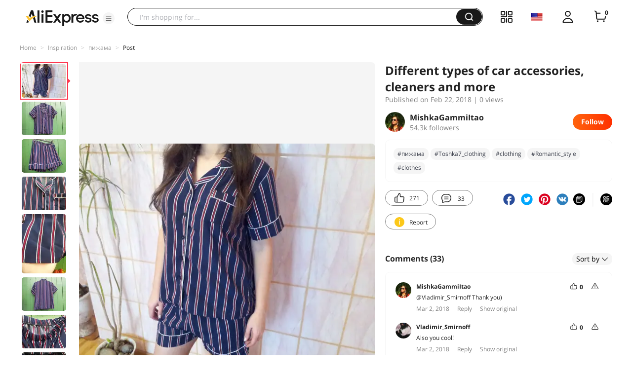

--- FILE ---
content_type: text/html;charset=UTF-8
request_url: https://star.aliexpress.com/post/10008957914520.html
body_size: 18538
content:

<!DOCTYPE html><html lang="en"><head><meta name="viewport" content="width=device-width, initial-scale=1.0, minimum-scale=1.0"/><meta name="aplus-exinfo" content="pid=Gnd8nt&amp;site=ae"/><meta name="data-spm" id="dataSpmAId" content="a2g0o"/><meta name="aplus-waiting" content="500"/><meta name="aplus-auto-exp-visible" content="0.2"/><meta name="aplus-auto-exp-duration" content="500"/><meta name="aplus-auto-exp" content="[{&#x27;logkey&#x27;:&#x27;/ae.pc_ctr.statweb_ae_ctr&#x27;,&#x27;tag&#x27;:&#x27;span&#x27;,&#x27;filter&#x27;:&#x27;data-exp-s&#x27;,&#x27;pkgSize&#x27;:10,&#x27;props&#x27;: [&#x27;st_page_id&#x27;,&#x27;ae_project_id&#x27;,&#x27;exp_page&#x27;,&#x27;exp_page_area&#x27;,&#x27;exp_type&#x27;,&#x27;exp_condition&#x27;,&#x27;exp_product&#x27;,&#x27;exp_attribute&#x27;,&#x27;exp_result_cnt&#x27;, &#x27;data-exp-s&#x27;, &#x27;ae_trace&#x27;, &#x27;biz_code&#x27;, &#x27;data-spm-anchor-id&#x27;]},
          {&#x27;logkey&#x27;:&#x27;/ae.pc_ctr.statweb_ae_ctr&#x27;,&#x27;tag&#x27;:&#x27;div&#x27;,&#x27;filter&#x27;:&#x27;data-exp-s&#x27;,&#x27;pkgSize&#x27;:10,&#x27;props&#x27;: [&#x27;st_page_id&#x27;,&#x27;ae_project_id&#x27;,&#x27;exp_page&#x27;,&#x27;exp_page_area&#x27;,&#x27;exp_type&#x27;,&#x27;exp_condition&#x27;,&#x27;exp_product&#x27;,&#x27;exp_attribute&#x27;,&#x27;exp_result_cnt&#x27;, &#x27;data-exp-s&#x27;, &#x27;ae_trace&#x27;, &#x27;biz_code&#x27;, &#x27;data-spm-anchor-id&#x27;]},
          {&#x27;logkey&#x27;:&#x27;/ae.pc_ctr.statweb_ae_ctr&#x27;,&#x27;tag&#x27;:&#x27;a&#x27;,&#x27;filter&#x27;:&#x27;data-exp-s&#x27;,&#x27;pkgSize&#x27;:10,&#x27;props&#x27;: [&#x27;st_page_id&#x27;,&#x27;ae_project_id&#x27;,&#x27;exp_page&#x27;,&#x27;exp_page_area&#x27;,&#x27;exp_type&#x27;,&#x27;exp_condition&#x27;,&#x27;exp_product&#x27;,&#x27;exp_attribute&#x27;,&#x27;exp_result_cnt&#x27;, &#x27;data-exp-s&#x27;, &#x27;ae_trace&#x27;, &#x27;biz_code&#x27;, &#x27;data-spm-anchor-id&#x27;]}
        ]"/><meta name="aplus-auto-clk" content="[
            {&#x27;logkey&#x27;:&#x27;/ae.pc_click.statweb_ae_click&#x27;,&#x27;tag&#x27;:&#x27;a&#x27;,&#x27;filter&#x27;:&#x27;data-clk&#x27;,&#x27;props&#x27;:[&#x27;st_page_id&#x27;,&#x27;ae_project_id&#x27;,&#x27;ae_page_type&#x27;,&#x27;ae_page_area&#x27;,&#x27;ae_button_type&#x27;,&#x27;ae_click_behavior&#x27;,&#x27;ae_object_type&#x27;,&#x27;ae_object_value&#x27;, &#x27;ae_trace&#x27;, &#x27;biz_code&#x27;]},
            {&#x27;logkey&#x27;:&#x27;/ae.pc_click.statweb_ae_click&#x27;,&#x27;tag&#x27;:&#x27;div&#x27;,&#x27;filter&#x27;:&#x27;data-clk&#x27;,&#x27;props&#x27;:[&#x27;st_page_id&#x27;,&#x27;ae_project_id&#x27;,&#x27;ae_page_type&#x27;,&#x27;ae_page_area&#x27;,&#x27;ae_button_type&#x27;,&#x27;ae_click_behavior&#x27;,&#x27;ae_object_type&#x27;,&#x27;ae_object_value&#x27;, &#x27;ae_trace&#x27;, &#x27;biz_code&#x27;]},
            {&#x27;logkey&#x27;:&#x27;/ae.pc_click.statweb_ae_click&#x27;,&#x27;tag&#x27;:&#x27;span&#x27;,&#x27;filter&#x27;:&#x27;data-clk&#x27;,&#x27;props&#x27;:[&#x27;st_page_id&#x27;,&#x27;ae_project_id&#x27;,&#x27;ae_page_type&#x27;,&#x27;ae_page_area&#x27;,&#x27;ae_button_type&#x27;,&#x27;ae_click_behavior&#x27;,&#x27;ae_object_type&#x27;,&#x27;ae_object_value&#x27;, &#x27;ae_trace&#x27;, &#x27;biz_code&#x27;]},
          ]"/><link rel="preconnect dns-prefetch" href="//acs.aliexpress.com"/><link rel="preconnect dns-prefetch" href="//fourier.taobao.com"/><link rel="preconnect dns-prefetch" href="//assets.alicdn.com"/><link rel="preconnect dns-prefetch" href="//g.alicdn.com"/><link rel="preconnect dns-prefetch" href="//ae01.alicdn.com"/><link rel="preconnect dns-prefetch" href="//gj.mmstat.com"/><link rel="preconnect dns-prefetch" href="//sc01.alicdn.com"/><link rel="preconnect dns-prefetch" href="//s.alicdn.com"/><link rel="preconnect dns-prefetch" href="//ae.mmstat.com"/>
      <title>Different types of car accessories, cleaners and more | AliExpress Inspiration</title>
      <meta name="title" content="Different types of car accessories, cleaners and more | AliExpress Inspiration"/>
      
      <meta name="keywords" content="#пижама,#women,#Toshka7_clothing,#clothing,#Romantic_style,#clothes,#shirt,#underwear,#women's_clothing,#Toshka7,#Flowers_print,#jacket,#RUGOD,#enjoy_fur,#Dress,#любимка,#blouse,#пищуотвосторга"/>
      <meta property="og:type" content="article"/>
      <meta property="og:url" content="https://star.aliexpress.com/post/10008957914520.html?type=1"/>
      <meta property="og:title" content="Different types of car accessories, cleaners and more | AliExpress Inspiration"/>
      <meta property="og:image" content="" height="" width=""/>
      
      <link rel="canonical" href="https://star.aliexpress.com/post/10008957914520.html?type=1" />
      <meta name="robots" content="all" />
    <script>(function p(e=!0,t){window._page_config_={loader:{aplus:!0,gdpr:!1}},window._msite_header_config_={diaplays:["BackOrEmpty","CategoryMore","LargeLogo"],actions:["SearchIcon","Account","Shop"]}})(false, {"env":"prod","locale":"en_US","lang":"en","basePath":"ae-dida/content-post2","pathname":"/post/10008957914520.html","host":"star.aliexpress.com","query":{},"platform":"pc","params":{},"grayRate":60,"crawler":false});</script><meta property="ae:reload_path" content=""/><link rel="stylesheet" type="text/css" href="//assets.aliexpress-media.com/g/ae-dida/content-post2/3.1.3/index.css" crossorigin="anonymous"/><script>window._dida_config_ = {"pageVersion":"29e275bc762c6cb82ad9b811e8b53f26","pageName":"content-post2","data":{}};/*!-->init-data-start--*/
window._dida_config_._init_data_= { data: {"hierarchy":{"root":"root","structure":{"root":["SeoPostDetailsModel_3236","appEnter_3235","SeoPostRecommendModel_3434"]}},"data":{"root":{"id":0,"type":"root","fields":{"response":{"seoMetaTagVO":{"keywords":"#пижама,#women,#Toshka7_clothing,#clothing,#Romantic_style,#clothes,#shirt,#underwear,#women's_clothing,#Toshka7,#Flowers_print,#jacket,#RUGOD,#enjoy_fur,#Dress,#любимка,#blouse,#пищуотвосторга","title":"Different types of car accessories, cleaners and more | AliExpress Inspiration","class":"com.aliexpress.ugcopen.vo.label.SeoMetaTagVO"},"memberseq":717653520,"subPostVOList":[{"type":1,"imageMediaVO":{"bigImageUrl":"https://ae-pic-a1.aliexpress-media.com/kf/UTB8ExzJuMQydeJk43PUq6AyQpXav.jpg","imageUrl":"https://ae-pic-a1.aliexpress-media.com/kf/UTB8ExzJuMQydeJk43PUq6AyQpXav.jpg","width":1000,"class":"com.aliexpress.ugcopen.vo.ImageMediaVO","height":750},"rank":0,"class":"com.aliexpress.ugcopen.vo.SubPostVO"},{"type":0,"textMediaVO":{"translatedContent":"Cool pajamas...\n\nKind time of the day!\nI love beautiful pajamas with a top-shirt, this pleasantly surprised with its quality.","class":"com.aliexpress.ugcopen.vo.TextMediaVO","content":"Классная пижамка…\t\n\nДоброго времени суток!\nЛюблю красивые пижамки с верхом-рубашкой, эта приятно удивила своим качеством.    "},"rank":0,"class":"com.aliexpress.ugcopen.vo.SubPostVO"},{"type":1,"imageMediaVO":{"bigImageUrl":"https://ae-pic-a1.aliexpress-media.com/kf/UTB8_zV6vhHEXKJk43Jeq6yeeXXaA.jpg","imageUrl":"https://ae-pic-a1.aliexpress-media.com/kf/UTB8_zV6vhHEXKJk43Jeq6yeeXXaA.jpg","width":1000,"class":"com.aliexpress.ugcopen.vo.ImageMediaVO","height":750},"rank":0,"class":"com.aliexpress.ugcopen.vo.SubPostVO"},{"type":0,"textMediaVO":{"translatedContent":"Shop link: http://s.aliexpress.com/umYzAFni\n\nPajama reference: http://s.aliexpress.com/Y7jm2qQj","class":"com.aliexpress.ugcopen.vo.TextMediaVO","content":"Ссылка на магазин: http://s.aliexpress.com/umYzAFni\n\nСсылка на пижамку: http://s.aliexpress.com/Y7jm2qQj   "},"rank":0,"class":"com.aliexpress.ugcopen.vo.SubPostVO"},{"type":1,"imageMediaVO":{"bigImageUrl":"https://ae-pic-a1.aliexpress-media.com/kf/UTB8U.V1varFXKJk43Ovq6ybnpXax.jpg","imageUrl":"https://ae-pic-a1.aliexpress-media.com/kf/UTB8U.V1varFXKJk43Ovq6ybnpXax.jpg","width":1000,"class":"com.aliexpress.ugcopen.vo.ImageMediaVO","height":750},"rank":0,"class":"com.aliexpress.ugcopen.vo.SubPostVO"},{"type":0,"textMediaVO":{"translatedContent":"Pajamas of very good quality, smooth seams, although synthetic material.","class":"com.aliexpress.ugcopen.vo.TextMediaVO","content":"Пижама очень хорошего качества, ровные швы, хоть и материал синтетика.    "},"rank":0,"class":"com.aliexpress.ugcopen.vo.SubPostVO"},{"type":1,"imageMediaVO":{"bigImageUrl":"https://ae-pic-a1.aliexpress-media.com/kf/UTB8khtYvmnEXKJk43Ubq6zLppXax.jpg","imageUrl":"https://ae-pic-a1.aliexpress-media.com/kf/UTB8khtYvmnEXKJk43Ubq6zLppXax.jpg","width":1000,"class":"com.aliexpress.ugcopen.vo.ImageMediaVO","height":750},"rank":0,"class":"com.aliexpress.ugcopen.vo.SubPostVO"},{"type":1,"imageMediaVO":{"bigImageUrl":"https://ae-pic-a1.aliexpress-media.com/kf/UTB8tEDOuRahduJk43Jaq6zM8FXaG.jpg","imageUrl":"https://ae-pic-a1.aliexpress-media.com/kf/UTB8tEDOuRahduJk43Jaq6zM8FXaG.jpg","width":1000,"class":"com.aliexpress.ugcopen.vo.ImageMediaVO","height":1333},"rank":0,"class":"com.aliexpress.ugcopen.vo.SubPostVO"},{"type":0,"textMediaVO":{"translatedContent":"Top shirt, shorts on an elastic band. The set has a hair band and a rubber band for sleeping. Shorts are free, they do not squeeze anywhere. I am very pleased with this pajamas.","class":"com.aliexpress.ugcopen.vo.TextMediaVO","content":"Верх рубашечкой, шортики на резинке. В наборе есть повязка для волос и резиночка для сна. Шортики свободные, нигде не пережимают. Я очень довольна этой пижамкой.    "},"rank":0,"class":"com.aliexpress.ugcopen.vo.SubPostVO"},{"type":1,"imageMediaVO":{"bigImageUrl":"https://ae-pic-a1.aliexpress-media.com/kf/UTB8gT06vhHEXKJk43Jeq6yeeXXau.jpg","imageUrl":"https://ae-pic-a1.aliexpress-media.com/kf/UTB8gT06vhHEXKJk43Jeq6yeeXXau.jpg","width":1000,"class":"com.aliexpress.ugcopen.vo.ImageMediaVO","height":750},"rank":0,"class":"com.aliexpress.ugcopen.vo.SubPostVO"},{"type":0,"textMediaVO":{"translatedContent":"Now about the size. I took a size larger than xl of my standard l (96-73-96, height 172 cm).","class":"com.aliexpress.ugcopen.vo.TextMediaVO","content":"Теперь  о размере. Я взяла на размер больше XL своей стандартной  L (96-73-96, рост 172 см).    "},"rank":0,"class":"com.aliexpress.ugcopen.vo.SubPostVO"},{"type":1,"imageMediaVO":{"bigImageUrl":"https://ae-pic-a1.aliexpress-media.com/kf/UTB8rF1MuiaMiuJk43PTq6ySmXXa2.jpg","imageUrl":"https://ae-pic-a1.aliexpress-media.com/kf/UTB8rF1MuiaMiuJk43PTq6ySmXXa2.jpg","width":1000,"class":"com.aliexpress.ugcopen.vo.ImageMediaVO","height":750},"rank":0,"class":"com.aliexpress.ugcopen.vo.SubPostVO"},{"type":1,"imageMediaVO":{"bigImageUrl":"https://ae-pic-a1.aliexpress-media.com/kf/UTB8t5fUuJoSdeJk43Owq6ya4XXaS.jpg","imageUrl":"https://ae-pic-a1.aliexpress-media.com/kf/UTB8t5fUuJoSdeJk43Owq6ya4XXaS.jpg","width":1000,"class":"com.aliexpress.ugcopen.vo.ImageMediaVO","height":750},"rank":0,"class":"com.aliexpress.ugcopen.vo.SubPostVO"},{"type":0,"textMediaVO":{"translatedContent":"Shop gd apparteal store liked, they have things of excellent quality. Shipping is very fast, track tracked, seller sociable.\nAll great shopping and amazing experiences from them!\n#Toshka7#Toshka7_ Clothing  #пижама #women's_clothing #clothing #пищуотвосторга #любимка #RUGOD","class":"com.aliexpress.ugcopen.vo.TextMediaVO","content":"Магазин GD Appareal Store понравился, у них вещи отличного качества. Доставка очень быстрая, трек отслеживался, продавец общительный.\nВсем отличных  покупок и потрясающих впечатлений от них! \n#Toshka7  #Toshka7_clothing  #пижама  #women's_clothing  #clothing\n#пищуотвосторга #любимка #RUGOD    "},"rank":0,"class":"com.aliexpress.ugcopen.vo.SubPostVO"}],"likeCount":271,"features":{},"supportShare":true,"viewCountText":"","postId":10008957914520,"commentCount":33,"mediaMaxHeight":1333,"likeCountText":"271","likeByMe":false,"themeIds":"1","shareUrl":"aecmd://webapp/share?url=https%3A%2F%2Fstar.aliexpress.com%2Fpost%2F10008957914520%3Ftype%3D1%26detailStyle%3D1\u0026useCustomType=2\u0026bizType=FeedPostDetail\u0026spreadType=images\u0026title=See more shopping ideas on Feed\n#Aliexpressfeed\u0026content=See more shopping ideas on Feed\n#Aliexpressfeed\u0026imageUrl=UTB8ExzJuMQydeJk43PUq6AyQpXav.jpg","commentVOList":[{"createtime":1519979794128,"commenterMember":{"country":"BY","gender":"FEMALE","class":"com.aliexpress.ugcopen.vo.MemberSnapshotVO","memberCode":"Q2nw3ZxnMKEJoAe","memberSeq":0,"nickName":"MishkaGammiItao","avatar":"https://ae-pic-a1.aliexpress-media.com/kf/UTB8EERIklahduJk43Jaq6zM8FXaL.jpg"},"likeCountText":"","likeByMe":false,"beReplyNickname":"Vladimir_Smirnoff","beReplyCommentid":4000010537043,"referId":10008957914520,"transContent":"Thank you)","canDelete":false,"comment":"Спасибо)  ","id":3500000289837,"beReplyMemberCode":"3P7G1yPdn53G2Lx","class":"com.aliexpress.ugcopen.vo.CommentVO","status":0},{"commentIndex":2,"createtime":1519978311607,"commenterMember":{"country":"RU","gender":"MALE","class":"com.aliexpress.ugcopen.vo.MemberSnapshotVO","memberCode":"3P7G1yPdn53G2Lx","memberSeq":0,"nickName":"Vladimir_Smirnoff","avatar":"https://ae-pic-a1.aliexpress-media.com/kf/UTB8_4VcBSnEXKJk43Ubq6zLppXaZ.jpg"},"likeCountText":"","likeByMe":false,"referId":10008957914520,"transContent":"Also you cool!","canDelete":false,"comment":"ты тоже классная!","id":4000010537043,"class":"com.aliexpress.ugcopen.vo.CommentVO","status":0},{"createtime":1519885095262,"commenterMember":{"country":"BY","gender":"FEMALE","class":"com.aliexpress.ugcopen.vo.MemberSnapshotVO","memberCode":"Q2nw3ZxnMKEJoAe","memberSeq":0,"nickName":"MishkaGammiItao","avatar":"https://ae-pic-a1.aliexpress-media.com/kf/UTB8EERIklahduJk43Jaq6zM8FXaL.jpg"},"likeCountText":"","likeByMe":false,"beReplyNickname":"Shop2337353 Store","beReplyCommentid":20290072,"referId":10008957914520,"transContent":"Thank you)","canDelete":false,"comment":"Спасибо)  ","id":3500000271521,"beReplyMemberCode":"YvAWr4Ov3Lmwd1e","class":"com.aliexpress.ugcopen.vo.CommentVO","status":0},{"createtime":1519870698283,"commenterMember":{"country":"CN","class":"com.aliexpress.ugcopen.vo.MemberSnapshotVO","memberCode":"YvAWr4Ov3Lmwd1e","memberSeq":0,"nickName":"Shop2337353 Store","avatar":"https://ae-pic-a1.aliexpress-media.com/kf/Se90fceedf9d34ad1a8979283c98a1e45I/144x144.png"},"likeCountText":"","likeByMe":false,"referId":10008957914520,"transContent":"So nice, summer spring good choice.","canDelete":false,"comment":"так приятно костюмы, весна летом хороший выбор.  ","id":20290072,"class":"com.aliexpress.ugcopen.vo.CommentVO","status":0},{"createtime":1519627312769,"commenterMember":{"country":"BY","gender":"FEMALE","class":"com.aliexpress.ugcopen.vo.MemberSnapshotVO","memberCode":"Q2nw3ZxnMKEJoAe","memberSeq":0,"nickName":"MishkaGammiItao","avatar":"https://ae-pic-a1.aliexpress-media.com/kf/UTB8EERIklahduJk43Jaq6zM8FXaL.jpg"},"likeCountText":"","likeByMe":false,"beReplyNickname":"fran_rochha","beReplyCommentid":50065373646,"referId":10008957914520,"transContent":"thanks)  ","canDelete":false,"comment":"thanks)  ","id":3500000251013,"beReplyMemberCode":"j3oGRxdEKklJ5Dy","class":"com.aliexpress.ugcopen.vo.CommentVO","status":0},{"commentIndex":1,"createtime":1519607567305,"commenterMember":{"country":"BR","gender":"FEMALE","class":"com.aliexpress.ugcopen.vo.MemberSnapshotVO","memberCode":"j3oGRxdEKklJ5Dy","memberSeq":0,"nickName":"fran_rochha","avatar":"https://ae-pic-a1.aliexpress-media.com/kf/UTB8E2uTwyDEXKJk43Oqq6Az3XXa4.jpg"},"likeCountText":"","likeByMe":false,"referId":10008957914520,"transContent":"Top","canDelete":false,"comment":"top","id":50065373646,"class":"com.aliexpress.ugcopen.vo.CommentVO","status":0},{"createtime":1519473514713,"commenterMember":{"country":"BY","gender":"FEMALE","class":"com.aliexpress.ugcopen.vo.MemberSnapshotVO","memberCode":"Q2nw3ZxnMKEJoAe","memberSeq":0,"nickName":"MishkaGammiItao","avatar":"https://ae-pic-a1.aliexpress-media.com/kf/UTB8EERIklahduJk43Jaq6zM8FXaL.jpg"},"likeCountText":"","likeByMe":false,"beReplyNickname":"RUGOD","beReplyCommentid":20288611,"referId":10008957914520,"transContent":"Thank you)","canDelete":false,"comment":"Спасибо))  ","id":3500000205842,"beReplyMemberCode":"23QJd2OOxbrGMD1","class":"com.aliexpress.ugcopen.vo.CommentVO","status":0},{"createtime":1519473504334,"commenterMember":{"country":"BY","gender":"FEMALE","class":"com.aliexpress.ugcopen.vo.MemberSnapshotVO","memberCode":"Q2nw3ZxnMKEJoAe","memberSeq":0,"nickName":"MishkaGammiItao","avatar":"https://ae-pic-a1.aliexpress-media.com/kf/UTB8EERIklahduJk43Jaq6zM8FXaL.jpg"},"likeCountText":"","likeByMe":false,"beReplyNickname":"Shop2998069 Store","beReplyCommentid":20201830,"referId":10008957914520,"transContent":"Thank you)","canDelete":false,"comment":"Спасибо))  ","id":3500000152066,"beReplyMemberCode":"rd1JEeokkR1JBY6","class":"com.aliexpress.ugcopen.vo.CommentVO","status":0},{"createtime":1519473476825,"commenterMember":{"country":"BY","gender":"FEMALE","class":"com.aliexpress.ugcopen.vo.MemberSnapshotVO","memberCode":"Q2nw3ZxnMKEJoAe","memberSeq":0,"nickName":"MishkaGammiItao","avatar":"https://ae-pic-a1.aliexpress-media.com/kf/UTB8EERIklahduJk43Jaq6zM8FXaL.jpg"},"likeCountText":"","likeByMe":false,"beReplyNickname":"RUGOD Japan and South Korea Store","beReplyCommentid":20134220,"referId":10008957914520,"transContent":"Thank you)","canDelete":false,"comment":"Спасибо))  ","id":3500000147803,"beReplyMemberCode":"o5ewo6gmVgXJ8pX","class":"com.aliexpress.ugcopen.vo.CommentVO","status":0},{"createtime":1519463543348,"commenterMember":{"country":"US","class":"com.aliexpress.ugcopen.vo.MemberSnapshotVO","memberCode":"23QJd2OOxbrGMD1","memberSeq":0,"nickName":"RUGOD","avatar":"https://ae-pic-a1.aliexpress-media.com/kf/HTB1Uw5lih6I8KJjy0Fgq6xXzVXax.jpg"},"likeCountText":"","likeByMe":false,"referId":10008957914520,"transContent":"Very beautiful, very beautiful, very beautiful","canDelete":false,"comment":"очень красивый, очень красивый, очень красивый  ","id":20288611,"class":"com.aliexpress.ugcopen.vo.CommentVO","status":0}],"hashTagList":["#пижама","#women","#Toshka7_clothing","#clothing","#Romantic_style","#clothes","#shirt","#underwear","#women's_clothing","#Toshka7","#Flowers_print","#jacket","#RUGOD","#enjoy_fur","#Dress","#любимка","#blouse","#пищуотвосторга"],"status":0,"hashTagMap":{"#пижама":"517093","#women":"null","#Toshka7_clothing":"14487","#clothing":"566667","#Romantic_style":"589752","#clothes":"591344","#shirt":"null","#underwear":"302814","#women's_clothing":"272237","#Toshka7":"50001447150","#Flowers_print":"501792","#jacket":"11426","#RUGOD":"484750","#enjoy_fur":"null","#Dress":"null","#любимка":"454506","#blouse":"417904","#пищуотвосторга":"517112"},"relatedHashTagList":[{"hashtagId":567125,"detailUrl":"https://star.aliexpress.com/hashtag/567125.html","class":"com.aliexpress.ugcopen.vo.PostHashtagVO","hashtag":"#fashionlook"},{"hashtagId":573784,"detailUrl":"https://star.aliexpress.com/hashtag/573784.html","class":"com.aliexpress.ugcopen.vo.PostHashtagVO","hashtag":"#health"},{"hashtagId":419456,"detailUrl":"https://star.aliexpress.com/hashtag/419456.html","class":"com.aliexpress.ugcopen.vo.PostHashtagVO","hashtag":"#lovefashion"},{"hashtagId":484200,"detailUrl":"https://star.aliexpress.com/hashtag/484200.html","class":"com.aliexpress.ugcopen.vo.PostHashtagVO","hashtag":"#mamapost"},{"hashtagId":240202,"detailUrl":"https://star.aliexpress.com/hashtag/240202.html","class":"com.aliexpress.ugcopen.vo.PostHashtagVO","hashtag":"#my_fashion"},{"hashtagId":2667,"detailUrl":"https://star.aliexpress.com/hashtag/2667.html","class":"com.aliexpress.ugcopen.vo.PostHashtagVO","hashtag":"#quality"},{"hashtagId":280241,"detailUrl":"https://star.aliexpress.com/hashtag/280241.html","class":"com.aliexpress.ugcopen.vo.PostHashtagVO","hashtag":"#RECOMMENDED"},{"hashtagId":439510,"detailUrl":"https://star.aliexpress.com/hashtag/439510.html","class":"com.aliexpress.ugcopen.vo.PostHashtagVO","hashtag":"#cosmetics"},{"hashtagId":50001375083,"detailUrl":"https://star.aliexpress.com/hashtag/50001375083.html","class":"com.aliexpress.ugcopen.vo.PostHashtagVO","hashtag":"#s925"},{"hashtagId":591757,"detailUrl":"https://star.aliexpress.com/hashtag/591757.html","class":"com.aliexpress.ugcopen.vo.PostHashtagVO","hashtag":"#fashion "},{"hashtagId":428195,"detailUrl":"https://star.aliexpress.com/hashtag/428195.html","class":"com.aliexpress.ugcopen.vo.PostHashtagVO","hashtag":"#kids"},{"hashtagId":508760,"detailUrl":"https://star.aliexpress.com/hashtag/508760.html","class":"com.aliexpress.ugcopen.vo.PostHashtagVO","hashtag":"#MakeUp"},{"hashtagId":294006,"detailUrl":"https://star.aliexpress.com/hashtag/294006.html","class":"com.aliexpress.ugcopen.vo.PostHashtagVO","hashtag":"autumn"},{"hashtagId":6000013788004,"detailUrl":"https://star.aliexpress.com/hashtag/6000013788004.html","class":"com.aliexpress.ugcopen.vo.PostHashtagVO","hashtag":"homehacks "},{"hashtagId":451528,"detailUrl":"https://star.aliexpress.com/hashtag/451528.html","class":"com.aliexpress.ugcopen.vo.PostHashtagVO","hashtag":"#summer_look"},{"hashtagId":513578,"detailUrl":"https://star.aliexpress.com/hashtag/513578.html","class":"com.aliexpress.ugcopen.vo.PostHashtagVO","hashtag":"#watches"},{"hashtagId":568836,"detailUrl":"https://star.aliexpress.com/hashtag/568836.html","class":"com.aliexpress.ugcopen.vo.PostHashtagVO","hashtag":"#aliexpress"},{"hashtagId":566122,"detailUrl":"https://star.aliexpress.com/hashtag/566122.html","class":"com.aliexpress.ugcopen.vo.PostHashtagVO","hashtag":"#aliexpress."},{"hashtagId":417797,"detailUrl":"https://star.aliexpress.com/hashtag/417797.html","class":"com.aliexpress.ugcopen.vo.PostHashtagVO","hashtag":"#beauty_care"},{"hashtagId":439460,"detailUrl":"https://star.aliexpress.com/hashtag/439460.html","class":"com.aliexpress.ugcopen.vo.PostHashtagVO","hashtag":"#brush"},{"hashtagId":8000003465018,"detailUrl":"https://star.aliexpress.com/hashtag/8000003465018.html","class":"com.aliexpress.ugcopen.vo.PostHashtagVO","hashtag":"SurprisingShoppingIdeas"},{"hashtagId":436723,"detailUrl":"https://star.aliexpress.com/hashtag/436723.html","class":"com.aliexpress.ugcopen.vo.PostHashtagVO","hashtag":"#bodycon"},{"hashtagId":437070,"detailUrl":"https://star.aliexpress.com/hashtag/437070.html","class":"com.aliexpress.ugcopen.vo.PostHashtagVO","hashtag":"#daily_look,"},{"hashtagId":50001366535,"detailUrl":"https://star.aliexpress.com/hashtag/50001366535.html","class":"com.aliexpress.ugcopen.vo.PostHashtagVO","hashtag":"#daybyday"},{"hashtagId":507724,"detailUrl":"https://star.aliexpress.com/hashtag/507724.html","class":"com.aliexpress.ugcopen.vo.PostHashtagVO","hashtag":"#dresstoimpress"},{"hashtagId":505431,"detailUrl":"https://star.aliexpress.com/hashtag/505431.html","class":"com.aliexpress.ugcopen.vo.PostHashtagVO","hashtag":"#good"},{"hashtagId":418891,"detailUrl":"https://star.aliexpress.com/hashtag/418891.html","class":"com.aliexpress.ugcopen.vo.PostHashtagVO","hashtag":"#good_buy"},{"hashtagId":428028,"detailUrl":"https://star.aliexpress.com/hashtag/428028.html","class":"com.aliexpress.ugcopen.vo.PostHashtagVO","hashtag":"#hoodie"},{"hashtagId":505803,"detailUrl":"https://star.aliexpress.com/hashtag/505803.html","class":"com.aliexpress.ugcopen.vo.PostHashtagVO","hashtag":"#kid"},{"hashtagId":440696,"detailUrl":"https://star.aliexpress.com/hashtag/440696.html","class":"com.aliexpress.ugcopen.vo.PostHashtagVO","hashtag":"#lips"}],"detailStyle":1,"title":"Different types of car accessories, cleaners and more","locale":"ru_RU","commentCountText":"33","repostCount":0,"viewCount":0,"repostCountText":"","inverseFeedback":{"reportUrl":"https://m.aliexpress.com/p/complaint-center/index.html#/complaint/reportContent_notlogin?reportType=FEED\u0026feedId=10008957914520\u0026_lang=en_US","class":"com.aliexpress.ugcopen.vo.InverseFeedbackVO"},"postAuthorVO":{"followedByMe":false,"nickName":"MishkaGammiItao","memberSnapshotVO":{"country":"BY","gender":"F","fansCount":54277,"followedByMe":false,"class":"com.aliexpress.ugcopen.vo.MemberSnapshotVO","memberCode":"Q2nw3ZxnMKEJoAe","memberSeq":0,"nickName":"MishkaGammiItao","avatar":"https://ae-pic-a1.aliexpress-media.com/kf/UTB8EERIklahduJk43Jaq6zM8FXaL.jpg"},"followCountText":"54.3k followers","avatar":"https://ae-pic-a1.aliexpress-media.com/kf/UTB8EERIklahduJk43Jaq6zM8FXaL.jpg","userType":10,"class":"com.aliexpress.ugcopen.vo.AuthorVO"},"apptype":1,"commentNextStartRowkey":"10008957914520:1:9223370517391351322","localeGroup":"ru","createTime":1519306288000,"costTime":161,"crawler":false},"seoLabels":"\n      \u003ctitle\u003eDifferent types of car accessories, cleaners and more | AliExpress Inspiration\u003c/title\u003e\n      \u003cmeta name=\"title\" content=\"Different types of car accessories, cleaners and more | AliExpress Inspiration\"/\u003e\n      \n      \u003cmeta name=\"keywords\" content=\"#пижама,#women,#Toshka7_clothing,#clothing,#Romantic_style,#clothes,#shirt,#underwear,#women's_clothing,#Toshka7,#Flowers_print,#jacket,#RUGOD,#enjoy_fur,#Dress,#любимка,#blouse,#пищуотвосторга\"/\u003e\n      \u003cmeta property=\"og:type\" content=\"article\"/\u003e\n      \u003cmeta property=\"og:url\" content=\"https://star.aliexpress.com/post/10008957914520.html?type=1\"/\u003e\n      \u003cmeta property=\"og:title\" content=\"Different types of car accessories, cleaners and more | AliExpress Inspiration\"/\u003e\n      \u003cmeta property=\"og:image\" content=\"\" height=\"\" width=\"\"/\u003e\n      \n      \u003clink rel=\"canonical\" href=\"https://star.aliexpress.com/post/10008957914520.html?type=1\" /\u003e\n      \u003cmeta name=\"robots\" content=\"all\" /\u003e\n    ","preloadImageLink":""}},"SeoPostDetailsModel_3236":{"id":3236,"type":"SeoPostDetailsModel","fields":{"response":{"seoMetaTagVO":{"keywords":"#пижама,#women,#Toshka7_clothing,#clothing,#Romantic_style,#clothes,#shirt,#underwear,#women's_clothing,#Toshka7,#Flowers_print,#jacket,#RUGOD,#enjoy_fur,#Dress,#любимка,#blouse,#пищуотвосторга","title":"Different types of car accessories, cleaners and more | AliExpress Inspiration","class":"com.aliexpress.ugcopen.vo.label.SeoMetaTagVO"},"memberseq":717653520,"subPostVOList":[{"type":1,"imageMediaVO":{"bigImageUrl":"https://ae-pic-a1.aliexpress-media.com/kf/UTB8ExzJuMQydeJk43PUq6AyQpXav.jpg","imageUrl":"https://ae-pic-a1.aliexpress-media.com/kf/UTB8ExzJuMQydeJk43PUq6AyQpXav.jpg","width":1000,"class":"com.aliexpress.ugcopen.vo.ImageMediaVO","height":750},"rank":0,"class":"com.aliexpress.ugcopen.vo.SubPostVO"},{"type":0,"textMediaVO":{"translatedContent":"Cool pajamas...\n\nKind time of the day!\nI love beautiful pajamas with a top-shirt, this pleasantly surprised with its quality.","class":"com.aliexpress.ugcopen.vo.TextMediaVO","content":"Классная пижамка…\t\n\nДоброго времени суток!\nЛюблю красивые пижамки с верхом-рубашкой, эта приятно удивила своим качеством.    "},"rank":0,"class":"com.aliexpress.ugcopen.vo.SubPostVO"},{"type":1,"imageMediaVO":{"bigImageUrl":"https://ae-pic-a1.aliexpress-media.com/kf/UTB8_zV6vhHEXKJk43Jeq6yeeXXaA.jpg","imageUrl":"https://ae-pic-a1.aliexpress-media.com/kf/UTB8_zV6vhHEXKJk43Jeq6yeeXXaA.jpg","width":1000,"class":"com.aliexpress.ugcopen.vo.ImageMediaVO","height":750},"rank":0,"class":"com.aliexpress.ugcopen.vo.SubPostVO"},{"type":0,"textMediaVO":{"translatedContent":"Shop link: http://s.aliexpress.com/umYzAFni\n\nPajama reference: http://s.aliexpress.com/Y7jm2qQj","class":"com.aliexpress.ugcopen.vo.TextMediaVO","content":"Ссылка на магазин: http://s.aliexpress.com/umYzAFni\n\nСсылка на пижамку: http://s.aliexpress.com/Y7jm2qQj   "},"rank":0,"class":"com.aliexpress.ugcopen.vo.SubPostVO"},{"type":1,"imageMediaVO":{"bigImageUrl":"https://ae-pic-a1.aliexpress-media.com/kf/UTB8U.V1varFXKJk43Ovq6ybnpXax.jpg","imageUrl":"https://ae-pic-a1.aliexpress-media.com/kf/UTB8U.V1varFXKJk43Ovq6ybnpXax.jpg","width":1000,"class":"com.aliexpress.ugcopen.vo.ImageMediaVO","height":750},"rank":0,"class":"com.aliexpress.ugcopen.vo.SubPostVO"},{"type":0,"textMediaVO":{"translatedContent":"Pajamas of very good quality, smooth seams, although synthetic material.","class":"com.aliexpress.ugcopen.vo.TextMediaVO","content":"Пижама очень хорошего качества, ровные швы, хоть и материал синтетика.    "},"rank":0,"class":"com.aliexpress.ugcopen.vo.SubPostVO"},{"type":1,"imageMediaVO":{"bigImageUrl":"https://ae-pic-a1.aliexpress-media.com/kf/UTB8khtYvmnEXKJk43Ubq6zLppXax.jpg","imageUrl":"https://ae-pic-a1.aliexpress-media.com/kf/UTB8khtYvmnEXKJk43Ubq6zLppXax.jpg","width":1000,"class":"com.aliexpress.ugcopen.vo.ImageMediaVO","height":750},"rank":0,"class":"com.aliexpress.ugcopen.vo.SubPostVO"},{"type":1,"imageMediaVO":{"bigImageUrl":"https://ae-pic-a1.aliexpress-media.com/kf/UTB8tEDOuRahduJk43Jaq6zM8FXaG.jpg","imageUrl":"https://ae-pic-a1.aliexpress-media.com/kf/UTB8tEDOuRahduJk43Jaq6zM8FXaG.jpg","width":1000,"class":"com.aliexpress.ugcopen.vo.ImageMediaVO","height":1333},"rank":0,"class":"com.aliexpress.ugcopen.vo.SubPostVO"},{"type":0,"textMediaVO":{"translatedContent":"Top shirt, shorts on an elastic band. The set has a hair band and a rubber band for sleeping. Shorts are free, they do not squeeze anywhere. I am very pleased with this pajamas.","class":"com.aliexpress.ugcopen.vo.TextMediaVO","content":"Верх рубашечкой, шортики на резинке. В наборе есть повязка для волос и резиночка для сна. Шортики свободные, нигде не пережимают. Я очень довольна этой пижамкой.    "},"rank":0,"class":"com.aliexpress.ugcopen.vo.SubPostVO"},{"type":1,"imageMediaVO":{"bigImageUrl":"https://ae-pic-a1.aliexpress-media.com/kf/UTB8gT06vhHEXKJk43Jeq6yeeXXau.jpg","imageUrl":"https://ae-pic-a1.aliexpress-media.com/kf/UTB8gT06vhHEXKJk43Jeq6yeeXXau.jpg","width":1000,"class":"com.aliexpress.ugcopen.vo.ImageMediaVO","height":750},"rank":0,"class":"com.aliexpress.ugcopen.vo.SubPostVO"},{"type":0,"textMediaVO":{"translatedContent":"Now about the size. I took a size larger than xl of my standard l (96-73-96, height 172 cm).","class":"com.aliexpress.ugcopen.vo.TextMediaVO","content":"Теперь  о размере. Я взяла на размер больше XL своей стандартной  L (96-73-96, рост 172 см).    "},"rank":0,"class":"com.aliexpress.ugcopen.vo.SubPostVO"},{"type":1,"imageMediaVO":{"bigImageUrl":"https://ae-pic-a1.aliexpress-media.com/kf/UTB8rF1MuiaMiuJk43PTq6ySmXXa2.jpg","imageUrl":"https://ae-pic-a1.aliexpress-media.com/kf/UTB8rF1MuiaMiuJk43PTq6ySmXXa2.jpg","width":1000,"class":"com.aliexpress.ugcopen.vo.ImageMediaVO","height":750},"rank":0,"class":"com.aliexpress.ugcopen.vo.SubPostVO"},{"type":1,"imageMediaVO":{"bigImageUrl":"https://ae-pic-a1.aliexpress-media.com/kf/UTB8t5fUuJoSdeJk43Owq6ya4XXaS.jpg","imageUrl":"https://ae-pic-a1.aliexpress-media.com/kf/UTB8t5fUuJoSdeJk43Owq6ya4XXaS.jpg","width":1000,"class":"com.aliexpress.ugcopen.vo.ImageMediaVO","height":750},"rank":0,"class":"com.aliexpress.ugcopen.vo.SubPostVO"},{"type":0,"textMediaVO":{"translatedContent":"Shop gd apparteal store liked, they have things of excellent quality. Shipping is very fast, track tracked, seller sociable.\nAll great shopping and amazing experiences from them!\n#Toshka7#Toshka7_ Clothing  #пижама #women's_clothing #clothing #пищуотвосторга #любимка #RUGOD","class":"com.aliexpress.ugcopen.vo.TextMediaVO","content":"Магазин GD Appareal Store понравился, у них вещи отличного качества. Доставка очень быстрая, трек отслеживался, продавец общительный.\nВсем отличных  покупок и потрясающих впечатлений от них! \n#Toshka7  #Toshka7_clothing  #пижама  #women's_clothing  #clothing\n#пищуотвосторга #любимка #RUGOD    "},"rank":0,"class":"com.aliexpress.ugcopen.vo.SubPostVO"}],"likeCount":271,"features":{},"supportShare":true,"viewCountText":"","postId":10008957914520,"commentCount":33,"mediaMaxHeight":1333,"likeCountText":"271","likeByMe":false,"themeIds":"1","shareUrl":"aecmd://webapp/share?url=https%3A%2F%2Fstar.aliexpress.com%2Fpost%2F10008957914520%3Ftype%3D1%26detailStyle%3D1\u0026useCustomType=2\u0026bizType=FeedPostDetail\u0026spreadType=images\u0026title=See more shopping ideas on Feed\n#Aliexpressfeed\u0026content=See more shopping ideas on Feed\n#Aliexpressfeed\u0026imageUrl=UTB8ExzJuMQydeJk43PUq6AyQpXav.jpg","commentVOList":[{"createtime":1519979794128,"commenterMember":{"country":"BY","gender":"FEMALE","class":"com.aliexpress.ugcopen.vo.MemberSnapshotVO","memberCode":"Q2nw3ZxnMKEJoAe","memberSeq":0,"nickName":"MishkaGammiItao","avatar":"https://ae-pic-a1.aliexpress-media.com/kf/UTB8EERIklahduJk43Jaq6zM8FXaL.jpg"},"likeCountText":"","likeByMe":false,"beReplyNickname":"Vladimir_Smirnoff","beReplyCommentid":4000010537043,"referId":10008957914520,"transContent":"Thank you)","canDelete":false,"comment":"Спасибо)  ","id":3500000289837,"beReplyMemberCode":"3P7G1yPdn53G2Lx","class":"com.aliexpress.ugcopen.vo.CommentVO","status":0},{"commentIndex":2,"createtime":1519978311607,"commenterMember":{"country":"RU","gender":"MALE","class":"com.aliexpress.ugcopen.vo.MemberSnapshotVO","memberCode":"3P7G1yPdn53G2Lx","memberSeq":0,"nickName":"Vladimir_Smirnoff","avatar":"https://ae-pic-a1.aliexpress-media.com/kf/UTB8_4VcBSnEXKJk43Ubq6zLppXaZ.jpg"},"likeCountText":"","likeByMe":false,"referId":10008957914520,"transContent":"Also you cool!","canDelete":false,"comment":"ты тоже классная!","id":4000010537043,"class":"com.aliexpress.ugcopen.vo.CommentVO","status":0},{"createtime":1519885095262,"commenterMember":{"country":"BY","gender":"FEMALE","class":"com.aliexpress.ugcopen.vo.MemberSnapshotVO","memberCode":"Q2nw3ZxnMKEJoAe","memberSeq":0,"nickName":"MishkaGammiItao","avatar":"https://ae-pic-a1.aliexpress-media.com/kf/UTB8EERIklahduJk43Jaq6zM8FXaL.jpg"},"likeCountText":"","likeByMe":false,"beReplyNickname":"Shop2337353 Store","beReplyCommentid":20290072,"referId":10008957914520,"transContent":"Thank you)","canDelete":false,"comment":"Спасибо)  ","id":3500000271521,"beReplyMemberCode":"YvAWr4Ov3Lmwd1e","class":"com.aliexpress.ugcopen.vo.CommentVO","status":0},{"createtime":1519870698283,"commenterMember":{"country":"CN","class":"com.aliexpress.ugcopen.vo.MemberSnapshotVO","memberCode":"YvAWr4Ov3Lmwd1e","memberSeq":0,"nickName":"Shop2337353 Store","avatar":"https://ae-pic-a1.aliexpress-media.com/kf/Se90fceedf9d34ad1a8979283c98a1e45I/144x144.png"},"likeCountText":"","likeByMe":false,"referId":10008957914520,"transContent":"So nice, summer spring good choice.","canDelete":false,"comment":"так приятно костюмы, весна летом хороший выбор.  ","id":20290072,"class":"com.aliexpress.ugcopen.vo.CommentVO","status":0},{"createtime":1519627312769,"commenterMember":{"country":"BY","gender":"FEMALE","class":"com.aliexpress.ugcopen.vo.MemberSnapshotVO","memberCode":"Q2nw3ZxnMKEJoAe","memberSeq":0,"nickName":"MishkaGammiItao","avatar":"https://ae-pic-a1.aliexpress-media.com/kf/UTB8EERIklahduJk43Jaq6zM8FXaL.jpg"},"likeCountText":"","likeByMe":false,"beReplyNickname":"fran_rochha","beReplyCommentid":50065373646,"referId":10008957914520,"transContent":"thanks)  ","canDelete":false,"comment":"thanks)  ","id":3500000251013,"beReplyMemberCode":"j3oGRxdEKklJ5Dy","class":"com.aliexpress.ugcopen.vo.CommentVO","status":0},{"commentIndex":1,"createtime":1519607567305,"commenterMember":{"country":"BR","gender":"FEMALE","class":"com.aliexpress.ugcopen.vo.MemberSnapshotVO","memberCode":"j3oGRxdEKklJ5Dy","memberSeq":0,"nickName":"fran_rochha","avatar":"https://ae-pic-a1.aliexpress-media.com/kf/UTB8E2uTwyDEXKJk43Oqq6Az3XXa4.jpg"},"likeCountText":"","likeByMe":false,"referId":10008957914520,"transContent":"Top","canDelete":false,"comment":"top","id":50065373646,"class":"com.aliexpress.ugcopen.vo.CommentVO","status":0},{"createtime":1519473514713,"commenterMember":{"country":"BY","gender":"FEMALE","class":"com.aliexpress.ugcopen.vo.MemberSnapshotVO","memberCode":"Q2nw3ZxnMKEJoAe","memberSeq":0,"nickName":"MishkaGammiItao","avatar":"https://ae-pic-a1.aliexpress-media.com/kf/UTB8EERIklahduJk43Jaq6zM8FXaL.jpg"},"likeCountText":"","likeByMe":false,"beReplyNickname":"RUGOD","beReplyCommentid":20288611,"referId":10008957914520,"transContent":"Thank you)","canDelete":false,"comment":"Спасибо))  ","id":3500000205842,"beReplyMemberCode":"23QJd2OOxbrGMD1","class":"com.aliexpress.ugcopen.vo.CommentVO","status":0},{"createtime":1519473504334,"commenterMember":{"country":"BY","gender":"FEMALE","class":"com.aliexpress.ugcopen.vo.MemberSnapshotVO","memberCode":"Q2nw3ZxnMKEJoAe","memberSeq":0,"nickName":"MishkaGammiItao","avatar":"https://ae-pic-a1.aliexpress-media.com/kf/UTB8EERIklahduJk43Jaq6zM8FXaL.jpg"},"likeCountText":"","likeByMe":false,"beReplyNickname":"Shop2998069 Store","beReplyCommentid":20201830,"referId":10008957914520,"transContent":"Thank you)","canDelete":false,"comment":"Спасибо))  ","id":3500000152066,"beReplyMemberCode":"rd1JEeokkR1JBY6","class":"com.aliexpress.ugcopen.vo.CommentVO","status":0},{"createtime":1519473476825,"commenterMember":{"country":"BY","gender":"FEMALE","class":"com.aliexpress.ugcopen.vo.MemberSnapshotVO","memberCode":"Q2nw3ZxnMKEJoAe","memberSeq":0,"nickName":"MishkaGammiItao","avatar":"https://ae-pic-a1.aliexpress-media.com/kf/UTB8EERIklahduJk43Jaq6zM8FXaL.jpg"},"likeCountText":"","likeByMe":false,"beReplyNickname":"RUGOD Japan and South Korea Store","beReplyCommentid":20134220,"referId":10008957914520,"transContent":"Thank you)","canDelete":false,"comment":"Спасибо))  ","id":3500000147803,"beReplyMemberCode":"o5ewo6gmVgXJ8pX","class":"com.aliexpress.ugcopen.vo.CommentVO","status":0},{"createtime":1519463543348,"commenterMember":{"country":"US","class":"com.aliexpress.ugcopen.vo.MemberSnapshotVO","memberCode":"23QJd2OOxbrGMD1","memberSeq":0,"nickName":"RUGOD","avatar":"https://ae-pic-a1.aliexpress-media.com/kf/HTB1Uw5lih6I8KJjy0Fgq6xXzVXax.jpg"},"likeCountText":"","likeByMe":false,"referId":10008957914520,"transContent":"Very beautiful, very beautiful, very beautiful","canDelete":false,"comment":"очень красивый, очень красивый, очень красивый  ","id":20288611,"class":"com.aliexpress.ugcopen.vo.CommentVO","status":0}],"hashTagList":["#пижама","#women","#Toshka7_clothing","#clothing","#Romantic_style","#clothes","#shirt","#underwear","#women's_clothing","#Toshka7","#Flowers_print","#jacket","#RUGOD","#enjoy_fur","#Dress","#любимка","#blouse","#пищуотвосторга"],"status":0,"hashTagMap":{"#пижама":"517093","#women":"null","#Toshka7_clothing":"14487","#clothing":"566667","#Romantic_style":"589752","#clothes":"591344","#shirt":"null","#underwear":"302814","#women's_clothing":"272237","#Toshka7":"50001447150","#Flowers_print":"501792","#jacket":"11426","#RUGOD":"484750","#enjoy_fur":"null","#Dress":"null","#любимка":"454506","#blouse":"417904","#пищуотвосторга":"517112"},"relatedHashTagList":[{"hashtagId":567125,"detailUrl":"https://star.aliexpress.com/hashtag/567125.html","class":"com.aliexpress.ugcopen.vo.PostHashtagVO","hashtag":"#fashionlook"},{"hashtagId":573784,"detailUrl":"https://star.aliexpress.com/hashtag/573784.html","class":"com.aliexpress.ugcopen.vo.PostHashtagVO","hashtag":"#health"},{"hashtagId":419456,"detailUrl":"https://star.aliexpress.com/hashtag/419456.html","class":"com.aliexpress.ugcopen.vo.PostHashtagVO","hashtag":"#lovefashion"},{"hashtagId":484200,"detailUrl":"https://star.aliexpress.com/hashtag/484200.html","class":"com.aliexpress.ugcopen.vo.PostHashtagVO","hashtag":"#mamapost"},{"hashtagId":240202,"detailUrl":"https://star.aliexpress.com/hashtag/240202.html","class":"com.aliexpress.ugcopen.vo.PostHashtagVO","hashtag":"#my_fashion"},{"hashtagId":2667,"detailUrl":"https://star.aliexpress.com/hashtag/2667.html","class":"com.aliexpress.ugcopen.vo.PostHashtagVO","hashtag":"#quality"},{"hashtagId":280241,"detailUrl":"https://star.aliexpress.com/hashtag/280241.html","class":"com.aliexpress.ugcopen.vo.PostHashtagVO","hashtag":"#RECOMMENDED"},{"hashtagId":439510,"detailUrl":"https://star.aliexpress.com/hashtag/439510.html","class":"com.aliexpress.ugcopen.vo.PostHashtagVO","hashtag":"#cosmetics"},{"hashtagId":50001375083,"detailUrl":"https://star.aliexpress.com/hashtag/50001375083.html","class":"com.aliexpress.ugcopen.vo.PostHashtagVO","hashtag":"#s925"},{"hashtagId":591757,"detailUrl":"https://star.aliexpress.com/hashtag/591757.html","class":"com.aliexpress.ugcopen.vo.PostHashtagVO","hashtag":"#fashion "},{"hashtagId":428195,"detailUrl":"https://star.aliexpress.com/hashtag/428195.html","class":"com.aliexpress.ugcopen.vo.PostHashtagVO","hashtag":"#kids"},{"hashtagId":508760,"detailUrl":"https://star.aliexpress.com/hashtag/508760.html","class":"com.aliexpress.ugcopen.vo.PostHashtagVO","hashtag":"#MakeUp"},{"hashtagId":294006,"detailUrl":"https://star.aliexpress.com/hashtag/294006.html","class":"com.aliexpress.ugcopen.vo.PostHashtagVO","hashtag":"autumn"},{"hashtagId":6000013788004,"detailUrl":"https://star.aliexpress.com/hashtag/6000013788004.html","class":"com.aliexpress.ugcopen.vo.PostHashtagVO","hashtag":"homehacks "},{"hashtagId":451528,"detailUrl":"https://star.aliexpress.com/hashtag/451528.html","class":"com.aliexpress.ugcopen.vo.PostHashtagVO","hashtag":"#summer_look"},{"hashtagId":513578,"detailUrl":"https://star.aliexpress.com/hashtag/513578.html","class":"com.aliexpress.ugcopen.vo.PostHashtagVO","hashtag":"#watches"},{"hashtagId":568836,"detailUrl":"https://star.aliexpress.com/hashtag/568836.html","class":"com.aliexpress.ugcopen.vo.PostHashtagVO","hashtag":"#aliexpress"},{"hashtagId":566122,"detailUrl":"https://star.aliexpress.com/hashtag/566122.html","class":"com.aliexpress.ugcopen.vo.PostHashtagVO","hashtag":"#aliexpress."},{"hashtagId":417797,"detailUrl":"https://star.aliexpress.com/hashtag/417797.html","class":"com.aliexpress.ugcopen.vo.PostHashtagVO","hashtag":"#beauty_care"},{"hashtagId":439460,"detailUrl":"https://star.aliexpress.com/hashtag/439460.html","class":"com.aliexpress.ugcopen.vo.PostHashtagVO","hashtag":"#brush"},{"hashtagId":8000003465018,"detailUrl":"https://star.aliexpress.com/hashtag/8000003465018.html","class":"com.aliexpress.ugcopen.vo.PostHashtagVO","hashtag":"SurprisingShoppingIdeas"},{"hashtagId":436723,"detailUrl":"https://star.aliexpress.com/hashtag/436723.html","class":"com.aliexpress.ugcopen.vo.PostHashtagVO","hashtag":"#bodycon"},{"hashtagId":437070,"detailUrl":"https://star.aliexpress.com/hashtag/437070.html","class":"com.aliexpress.ugcopen.vo.PostHashtagVO","hashtag":"#daily_look,"},{"hashtagId":50001366535,"detailUrl":"https://star.aliexpress.com/hashtag/50001366535.html","class":"com.aliexpress.ugcopen.vo.PostHashtagVO","hashtag":"#daybyday"},{"hashtagId":507724,"detailUrl":"https://star.aliexpress.com/hashtag/507724.html","class":"com.aliexpress.ugcopen.vo.PostHashtagVO","hashtag":"#dresstoimpress"},{"hashtagId":505431,"detailUrl":"https://star.aliexpress.com/hashtag/505431.html","class":"com.aliexpress.ugcopen.vo.PostHashtagVO","hashtag":"#good"},{"hashtagId":418891,"detailUrl":"https://star.aliexpress.com/hashtag/418891.html","class":"com.aliexpress.ugcopen.vo.PostHashtagVO","hashtag":"#good_buy"},{"hashtagId":428028,"detailUrl":"https://star.aliexpress.com/hashtag/428028.html","class":"com.aliexpress.ugcopen.vo.PostHashtagVO","hashtag":"#hoodie"},{"hashtagId":505803,"detailUrl":"https://star.aliexpress.com/hashtag/505803.html","class":"com.aliexpress.ugcopen.vo.PostHashtagVO","hashtag":"#kid"},{"hashtagId":440696,"detailUrl":"https://star.aliexpress.com/hashtag/440696.html","class":"com.aliexpress.ugcopen.vo.PostHashtagVO","hashtag":"#lips"}],"detailStyle":1,"title":"Different types of car accessories, cleaners and more","locale":"ru_RU","commentCountText":"33","repostCount":0,"viewCount":0,"repostCountText":"","inverseFeedback":{"reportUrl":"https://m.aliexpress.com/p/complaint-center/index.html#/complaint/reportContent_notlogin?reportType=FEED\u0026feedId=10008957914520\u0026_lang=en_US","class":"com.aliexpress.ugcopen.vo.InverseFeedbackVO"},"postAuthorVO":{"followedByMe":false,"nickName":"MishkaGammiItao","memberSnapshotVO":{"country":"BY","gender":"F","fansCount":54277,"followedByMe":false,"class":"com.aliexpress.ugcopen.vo.MemberSnapshotVO","memberCode":"Q2nw3ZxnMKEJoAe","memberSeq":0,"nickName":"MishkaGammiItao","avatar":"https://ae-pic-a1.aliexpress-media.com/kf/UTB8EERIklahduJk43Jaq6zM8FXaL.jpg"},"followCountText":"54.3k followers","avatar":"https://ae-pic-a1.aliexpress-media.com/kf/UTB8EERIklahduJk43Jaq6zM8FXaL.jpg","userType":10,"class":"com.aliexpress.ugcopen.vo.AuthorVO"},"apptype":1,"commentNextStartRowkey":"10008957914520:1:9223370517391351322","localeGroup":"ru","createTime":1519306288000,"costTime":161,"crawler":false}}},"appEnter_3235":{"id":3235,"type":"appEnter","fields":{}},"SeoPostRecommendModel_3434":{"id":3434,"type":"SeoPostRecommendModel","fields":{"response":{"nextStartRowKey":"2","jsonExtendInfo":{"pvid":"6c038069-d3c2-49c2-832a-0721b1a97bef","scm":"1007.40271.269439.0"},"hasNext":true,"list":[{"streamId":"343cfd6f-a606-4357-a199-fb337ea464fc","traceInfo":"{\"all\":{\"finalScore\":\"0.999070\",\"matchType\":\"compl\",\"apptype\":25,\"triggerId\":\"32\",\"alggateway_allpos\":\"1\",\"matchScore\":\"0.999070\",\"alggateway_pgidx\":\"1\",\"alggateway_scene\":\"unknown\",\"pageIndex\":1,\"alggateway_pgsize\":\"10\",\"alggateway_pgpos\":\"1\",\"tag\":\"ae_ug_landing_post\",\"idx\":0,\"x_object_id\":2000014152323728,\"recAppid\":31653}}","postSnapshotVO":{"memberseq":6001893728,"productVOList":[{"mainPicHeight":350,"fansPromotionDisplayPrice":"CN￥ 3,500.00","title":"Professional RF EMSzero Body Sculpting Machine Machine 2025 Fat Burning Slimming Muscle Stimulator 15 Tes 6500W 5 Handle","displayPrice":"CN￥ 3,500.00","class":"com.aliexpress.ugcopen.vo.ProductVO","productId":1005009119480611,"mainPicUrl":"https://ae-pic-a1.aliexpress-media.com/kf/Se75f9fd5b8fa453884ae9c2ede336351y.png","mainPicWidth":350,"productUrl":"https://www.aliexpress.com/item/1005009119480611.html?pdp_npi=2%40ori%21%21CN%EF%BF%A5%203%2C500.00%21CN%EF%BF%A5%203%2C500.00%21%21%21%21%21%402102e8ae17496108205885172d62dc%21%21fe","status":2}],"mainPic":"https://ae-pic-a1.aliexpress-media.com/kf/S2c12d4f869844b0f953ec12827100fbf6.jpg_640x640.jpg","canDelete":false,"memberSnapshotVO":{"class":"com.aliexpress.ugcopen.vo.MemberSnapshotVO","memberSeq":0,"nickName":"Beauty Equipment Flagship Store","avatar":"https://ae01.alicdn.com/kf/S84fb4025bbe643f0b1089d17ebd3bb6ct.png"},"postId":2000014152323728,"traceInfo":"{\"all\":{\"finalScore\":\"0.999070\",\"matchType\":\"compl\",\"apptype\":25,\"triggerId\":\"32\",\"alggateway_allpos\":\"1\",\"matchScore\":\"0.999070\",\"alggateway_pgidx\":\"1\",\"alggateway_scene\":\"unknown\",\"pageIndex\":1,\"alggateway_pgsize\":\"10\",\"alggateway_pgpos\":\"1\",\"tag\":\"ae_ug_landing_post\",\"idx\":0,\"x_object_id\":2000014152323728,\"recAppid\":31653}}","userType":11,"mainPicWidth":1350,"status":0,"mainPicHeight":1687,"viewCountStr":"287.9k views","detailStyle":16,"algoMainPicIndex":0,"title":"2022  outfit ideas | AliExpress Inspiration","viewCount":287919,"class":"com.aliexpress.ugcopen.vo.PostSnapshotVO","apptype":25,"effectiveProductIndex":[],"isTopPost":0,"createTime":1749610820606},"type":1,"class":"com.aliexpress.ugcopen.vo.FeedVO"},{"streamId":"343cfd6f-a606-4357-a199-fb337ea464fc","traceInfo":"{\"all\":{\"finalScore\":\"0.995454\",\"matchType\":\"compl\",\"apptype\":102,\"triggerId\":\"32\",\"alggateway_allpos\":\"2\",\"matchScore\":\"0.995454\",\"alggateway_pgidx\":\"1\",\"alggateway_scene\":\"unknown\",\"pageIndex\":1,\"alggateway_pgsize\":\"10\",\"alggateway_pgpos\":\"2\",\"tag\":\"ae_ug_landing_post\",\"idx\":1,\"x_object_id\":2800074083118354,\"recAppid\":31653}}","postSnapshotVO":{"memberseq":239265354,"videoVO":{"type":3,"class":"com.aliexpress.ugcopen.vo.VideoVO","videoMediaVO":{"highPlayUrl":"https://video.aliexpress-media.com/play/u/ae_sg_ugc/239265354/p/1/e/6/t/10301/283835522410.mp4","aspectRatioArray":[768,1024],"lowPlayUrl":"https://video.aliexpress-media.com/play/u/ae_sg_ugc/239265354/p/1/e/6/t/10301/283835522410.mp4","aspectRatio":"768:1024","videoId":283835522410,"source":2,"coverUrl":"https://img.alicdn.com/imgextra/i4/6000000005551/O1CN012baBks1qsPBsPHhvg_!!6000000005551-0-tbvideo.jpg","class":"com.aliexpress.ugcopen.vo.VideoMediaVO","status":"finish"}},"productVOList":[{"mainPicHeight":350,"fansPromotionDisplayPrice":"US $329.80","title":"HiBREW 19 Bar Espresso Coffee Machine inox Semi Automatic Expresso Cappuccino Maker Steam Wand Hot Water Temperature Meter H5","displayPrice":"US $329.80","class":"com.aliexpress.ugcopen.vo.ProductVO","productId":1005001337807485,"mainPicUrl":"https://ae04.alicdn.com/kf/H1917e11f8a614b00bb8b3bfb60eb5308Z.jpg","mainPicWidth":350,"productUrl":"https://www.aliexpress.com/item/-/1005001337807485.html","status":2}],"mainPic":"https://img.alicdn.com/imgextra/i4/6000000005551/O1CN012baBks1qsPBsPHhvg_!!6000000005551-0-tbvideo.jpg","canDelete":false,"memberSnapshotVO":{"class":"com.aliexpress.ugcopen.vo.MemberSnapshotVO","memberSeq":0,"nickName":"HiBREW Official Store","avatar":"https://ae01.alicdn.com/kf/He9f8a136e80a4ee1922dc415744468001.jpg"},"postId":2800074083118354,"traceInfo":"{\"all\":{\"finalScore\":\"0.995454\",\"matchType\":\"compl\",\"apptype\":102,\"triggerId\":\"32\",\"alggateway_allpos\":\"2\",\"matchScore\":\"0.995454\",\"alggateway_pgidx\":\"1\",\"alggateway_scene\":\"unknown\",\"pageIndex\":1,\"alggateway_pgsize\":\"10\",\"alggateway_pgpos\":\"2\",\"tag\":\"ae_ug_landing_post\",\"idx\":1,\"x_object_id\":2800074083118354,\"recAppid\":31653}}","userType":11,"mainPicWidth":768,"status":0,"mainPicHeight":1024,"viewCountStr":"181.0k views","detailStyle":17,"algoMainPicIndex":0,"video":{"highPlayUrl":"https://video.aliexpress-media.com/play/u/ae_sg_ugc/239265354/p/1/e/6/t/10301/283835522410.mp4","aspectRatioArray":[768,1024],"lowPlayUrl":"https://video.aliexpress-media.com/play/u/ae_sg_ugc/239265354/p/1/e/6/t/10301/283835522410.mp4","aspectRatio":"768:1024","videoId":283835522410,"source":2,"coverUrl":"https://img.alicdn.com/imgextra/i4/6000000005551/O1CN012baBks1qsPBsPHhvg_!!6000000005551-0-tbvideo.jpg","class":"com.aliexpress.ugcopen.vo.VideoMediaVO","status":"finish"},"title":"Coffee Makers,  Home Appliances ideas and reviews | AliExpress Inspiration","viewCount":181004,"class":"com.aliexpress.ugcopen.vo.PostSnapshotVO","apptype":102,"effectiveProductIndex":[],"isTopPost":0,"createTime":1610766209574},"type":1,"class":"com.aliexpress.ugcopen.vo.FeedVO"},{"streamId":"343cfd6f-a606-4357-a199-fb337ea464fc","traceInfo":"{\"all\":{\"finalScore\":\"0.987375\",\"matchType\":\"compl\",\"apptype\":25,\"triggerId\":\"32\",\"alggateway_allpos\":\"3\",\"matchScore\":\"0.987375\",\"alggateway_pgidx\":\"1\",\"alggateway_scene\":\"unknown\",\"pageIndex\":1,\"alggateway_pgsize\":\"10\",\"alggateway_pgpos\":\"3\",\"tag\":\"ae_ug_landing_post\",\"idx\":2,\"x_object_id\":2000014601854220,\"recAppid\":31653}}","postSnapshotVO":{"memberseq":239998220,"productVOList":[{"mainPicHeight":350,"fansPromotionDisplayPrice":"US $52.12","title":"Trustfire GM23 Pistol Light Tactical 800 Lumen Weapon Rail Mounted Quick Release USB Rechargeable Led Flashlight for Glock 17 19","displayPrice":"US $52.12","class":"com.aliexpress.ugcopen.vo.ProductVO","productId":1005003622965857,"mainPicUrl":"https://ae-pic-a1.aliexpress-media.com/kf/S0422a225531444f4b173a8f68f41c4c0S.jpg","mainPicWidth":350,"productUrl":"https://www.aliexpress.com/item/1005003622965857.html?pdp_npi=2%40ori%21%21US%20%2452.12%21US%20%2452.12%21%21%21%21%21%402102e8ae17465160802211099d2efa%21%21fe","status":2}],"mainPic":"https://ae-pic-a1.aliexpress-media.com/kf/Ac7f8a8b030ee4aba9a35b78d500e419cz.jpg_640x640.jpg","canDelete":false,"memberSnapshotVO":{"class":"com.aliexpress.ugcopen.vo.MemberSnapshotVO","memberSeq":0,"nickName":"TrustFire Official Store","avatar":"https://ae01.alicdn.com/kf/H319b25fb0095452f83a4e117847f5a4f2.jpg"},"postId":2000014601854220,"traceInfo":"{\"all\":{\"finalScore\":\"0.987375\",\"matchType\":\"compl\",\"apptype\":25,\"triggerId\":\"32\",\"alggateway_allpos\":\"3\",\"matchScore\":\"0.987375\",\"alggateway_pgidx\":\"1\",\"alggateway_scene\":\"unknown\",\"pageIndex\":1,\"alggateway_pgsize\":\"10\",\"alggateway_pgpos\":\"3\",\"tag\":\"ae_ug_landing_post\",\"idx\":2,\"x_object_id\":2000014601854220,\"recAppid\":31653}}","userType":11,"mainPicWidth":540,"status":0,"mainPicHeight":960,"viewCountStr":"15.9k views","detailStyle":16,"algoMainPicIndex":0,"title":"Different types of car accessories, cleaners and more | AliExpress Inspiration","viewCount":15862,"class":"com.aliexpress.ugcopen.vo.PostSnapshotVO","apptype":25,"effectiveProductIndex":[],"isTopPost":0,"createTime":1746516080277},"type":1,"class":"com.aliexpress.ugcopen.vo.FeedVO"},{"streamId":"343cfd6f-a606-4357-a199-fb337ea464fc","traceInfo":"{\"all\":{\"finalScore\":\"0.976704\",\"matchType\":\"compl\",\"apptype\":25,\"triggerId\":\"32\",\"alggateway_allpos\":\"4\",\"matchScore\":\"0.976704\",\"alggateway_pgidx\":\"1\",\"alggateway_scene\":\"unknown\",\"pageIndex\":1,\"alggateway_pgsize\":\"10\",\"alggateway_pgpos\":\"4\",\"tag\":\"ae_ug_landing_post\",\"idx\":3,\"x_object_id\":2000014642947128,\"recAppid\":31653}}","postSnapshotVO":{"memberseq":6001848128,"productVOList":[{"mainPicHeight":350,"fansPromotionDisplayPrice":"CN￥ 2,684.00","title":"HONOR X8c Smartphone (8GB+512GB Large Storage | 108MP Night Camera + IOS | HONOR AI Eraser)","displayPrice":"CN￥ 2,684.00","class":"com.aliexpress.ugcopen.vo.ProductVO","productId":1005008686636150,"mainPicUrl":"https://ae-pic-a1.aliexpress-media.com/kf/S4c21b662ea0f404cbb55a7add101854et.jpg","mainPicWidth":350,"productUrl":"https://www.aliexpress.com/item/1005008686636150.html?pdp_npi=2%40ori%21%21CN%EF%BF%A5%202%2C684.00%21CN%EF%BF%A5%202%2C684.00%21%21%21%21%21%4021410e5517537730025953211d7893%21%21fe","status":2}],"mainPic":"https://ae-pic-a1.aliexpress-media.com/kf/A59a46b07a69743ac9624e33ccd1cc2f5D.jpeg_640x640.jpeg","canDelete":false,"memberSnapshotVO":{"class":"com.aliexpress.ugcopen.vo.MemberSnapshotVO","memberSeq":0,"nickName":"HONOR Russian Store","avatar":"https://ae01.alicdn.com/kf/Sf5e9c31c15af4e3393fcdc3cef40848cM.jpg"},"postId":2000014642947128,"traceInfo":"{\"all\":{\"finalScore\":\"0.976704\",\"matchType\":\"compl\",\"apptype\":25,\"triggerId\":\"32\",\"alggateway_allpos\":\"4\",\"matchScore\":\"0.976704\",\"alggateway_pgidx\":\"1\",\"alggateway_scene\":\"unknown\",\"pageIndex\":1,\"alggateway_pgsize\":\"10\",\"alggateway_pgpos\":\"4\",\"tag\":\"ae_ug_landing_post\",\"idx\":3,\"x_object_id\":2000014642947128,\"recAppid\":31653}}","userType":11,"mainPicWidth":1500,"status":0,"mainPicHeight":2000,"viewCountStr":"274.9k views","detailStyle":16,"algoMainPicIndex":0,"title":"2022  outfit ideas | AliExpress Inspiration","viewCount":274874,"class":"com.aliexpress.ugcopen.vo.PostSnapshotVO","apptype":25,"effectiveProductIndex":[],"isTopPost":0,"createTime":1753773002624},"type":1,"class":"com.aliexpress.ugcopen.vo.FeedVO"},{"streamId":"343cfd6f-a606-4357-a199-fb337ea464fc","traceInfo":"{\"all\":{\"finalScore\":\"0.963283\",\"matchType\":\"compl\",\"apptype\":25,\"triggerId\":\"32\",\"alggateway_allpos\":\"5\",\"matchScore\":\"0.963283\",\"alggateway_pgidx\":\"1\",\"alggateway_scene\":\"unknown\",\"pageIndex\":1,\"alggateway_pgsize\":\"10\",\"alggateway_pgpos\":\"5\",\"tag\":\"ae_ug_landing_post\",\"idx\":4,\"x_object_id\":2000013309335497,\"recAppid\":31653}}","postSnapshotVO":{"memberseq":252466497,"productVOList":[{"mainPicHeight":350,"fansPromotionDisplayPrice":"CN￥ 2,000.00","title":"EMSzero Neo RF Hi-emt Muscle Stimulate Fat Burning 2025 EMS Body Slimming Butt Build Sculpt Machine 5 Handle 6500W for Salon","displayPrice":"CN￥ 2,000.00","class":"com.aliexpress.ugcopen.vo.ProductVO","productId":1005002886973011,"mainPicUrl":"https://ae-pic-a1.aliexpress-media.com/kf/A915c6fe36168456c9b673c3b51729d46b.jpg","mainPicWidth":350,"productUrl":"https://www.aliexpress.com/item/1005002886973011.html?pdp_npi=2%40ori%21%21CN%EF%BF%A5%202%2C000.00%21CN%EF%BF%A5%202%2C000.00%21%21%21%21%21%40213bd04a17407288494848012d480f%21%21fe","status":2}],"mainPic":"https://ae-pic-a1.aliexpress-media.com/kf/Sd004645d7b434a68a6eb70a0f4fc3e11E.jpg_640x640.jpg","canDelete":false,"memberSnapshotVO":{"class":"com.aliexpress.ugcopen.vo.MemberSnapshotVO","memberSeq":0,"nickName":"TAIXL MYOSILM Factory Flagship Store","avatar":"https://ae01.alicdn.com/kf/Sc064c8cf1af24b218552538fb2834fbak.jpg"},"postId":2000013309335497,"traceInfo":"{\"all\":{\"finalScore\":\"0.963283\",\"matchType\":\"compl\",\"apptype\":25,\"triggerId\":\"32\",\"alggateway_allpos\":\"5\",\"matchScore\":\"0.963283\",\"alggateway_pgidx\":\"1\",\"alggateway_scene\":\"unknown\",\"pageIndex\":1,\"alggateway_pgsize\":\"10\",\"alggateway_pgpos\":\"5\",\"tag\":\"ae_ug_landing_post\",\"idx\":4,\"x_object_id\":2000013309335497,\"recAppid\":31653}}","userType":11,"mainPicWidth":1179,"status":0,"mainPicHeight":1432,"viewCountStr":"224.8k views","detailStyle":16,"algoMainPicIndex":0,"title":"2022  outfit ideas | AliExpress Inspiration","viewCount":224758,"class":"com.aliexpress.ugcopen.vo.PostSnapshotVO","apptype":25,"effectiveProductIndex":[],"isTopPost":0,"createTime":1740728849511},"type":1,"class":"com.aliexpress.ugcopen.vo.FeedVO"},{"streamId":"343cfd6f-a606-4357-a199-fb337ea464fc","traceInfo":"{\"all\":{\"finalScore\":\"0.952440\",\"matchType\":\"compl\",\"apptype\":25,\"triggerId\":\"32\",\"alggateway_allpos\":\"6\",\"matchScore\":\"0.952440\",\"alggateway_pgidx\":\"1\",\"alggateway_scene\":\"unknown\",\"pageIndex\":1,\"alggateway_pgsize\":\"10\",\"alggateway_pgpos\":\"6\",\"tag\":\"ae_ug_landing_post\",\"idx\":5,\"x_object_id\":2000013349095405,\"recAppid\":31653}}","postSnapshotVO":{"memberseq":2676120405,"productVOList":[{"mainPicHeight":350,"fansPromotionDisplayPrice":"US $65.98","title":"[World Premiere]Global Version Black Shark GT3 Smart Watch 1.96'' Curved Amoled Display Support Bluetooth Call 100+ Sport Modes","displayPrice":"US $65.98","class":"com.aliexpress.ugcopen.vo.ProductVO","productId":1005007211153967,"mainPicUrl":"https://ae-pic-a1.aliexpress-media.com/kf/S1f82191605bf4794883e7810e3593c81U.jpg","mainPicWidth":350,"productUrl":"https://www.aliexpress.com/item/1005007211153967.html?pdp_npi=2%40ori%21%21US%20%2465.98%21US%20%2465.98%21%21%21%21%21%40210134c017398805926952626db822%21%21fe","status":2}],"mainPic":"https://ae-pic-a1.aliexpress-media.com/kf/A0b37cc5a94044e159e0dffb20c9aaa40J.jpg_640x640.jpg","canDelete":false,"memberSnapshotVO":{"class":"com.aliexpress.ugcopen.vo.MemberSnapshotVO","memberSeq":0,"nickName":"BLACKSHARK Official Store","avatar":"https://ae01.alicdn.com/kf/Sf0f8f2cb5f76479ab48c9ce2d152af09F.jpg"},"postId":2000013349095405,"traceInfo":"{\"all\":{\"finalScore\":\"0.952440\",\"matchType\":\"compl\",\"apptype\":25,\"triggerId\":\"32\",\"alggateway_allpos\":\"6\",\"matchScore\":\"0.952440\",\"alggateway_pgidx\":\"1\",\"alggateway_scene\":\"unknown\",\"pageIndex\":1,\"alggateway_pgsize\":\"10\",\"alggateway_pgpos\":\"6\",\"tag\":\"ae_ug_landing_post\",\"idx\":5,\"x_object_id\":2000013349095405,\"recAppid\":31653}}","userType":11,"mainPicWidth":400,"status":0,"mainPicHeight":900,"viewCountStr":"429.4k views","detailStyle":16,"algoMainPicIndex":0,"title":"2022  outfit ideas | AliExpress Inspiration","viewCount":429354,"class":"com.aliexpress.ugcopen.vo.PostSnapshotVO","apptype":25,"effectiveProductIndex":[],"isTopPost":0,"createTime":1739880592729},"type":1,"class":"com.aliexpress.ugcopen.vo.FeedVO"},{"streamId":"343cfd6f-a606-4357-a199-fb337ea464fc","traceInfo":"{\"all\":{\"finalScore\":\"0.940412\",\"matchType\":\"compl\",\"apptype\":25,\"triggerId\":\"32\",\"alggateway_allpos\":\"7\",\"matchScore\":\"0.940412\",\"alggateway_pgidx\":\"1\",\"alggateway_scene\":\"unknown\",\"pageIndex\":1,\"alggateway_pgsize\":\"10\",\"alggateway_pgpos\":\"7\",\"tag\":\"ae_ug_landing_post\",\"idx\":6,\"x_object_id\":2000015198588192,\"recAppid\":31653}}","postSnapshotVO":{"memberseq":236983192,"productVOList":[{"mainPicHeight":350,"fansPromotionDisplayPrice":"CN￥ 368.00","title":"Grade AAA Super AMOLED Screen For iPhone 13 Pro Max LCD Display With Touch Screen Digitizer Assembly Replacement Parts","displayPrice":"CN￥ 368.00","class":"com.aliexpress.ugcopen.vo.ProductVO","productId":1005008473845927,"mainPicUrl":"https://ae-pic-a1.aliexpress-media.com/kf/Sddd26f7035db43a284bc96905ccd2802J.jpg","mainPicWidth":350,"productUrl":"https://www.aliexpress.com/item/1005008473845927.html?pdp_npi=2%40ori%21%21CN%EF%BF%A5%20368.00%21CN%EF%BF%A5%20368.00%21%21%21%21%21%4021014cb617525770275422451d0fcb%21%21fe","status":2}],"mainPic":"https://ae-pic-a1.aliexpress-media.com/kf/Aeeef44e084a24822b03d4e813038b13dD.jpg_640x640.jpg","canDelete":false,"memberSnapshotVO":{"class":"com.aliexpress.ugcopen.vo.MemberSnapshotVO","memberSeq":0,"nickName":"LCDPLUS Store","avatar":"https://ae01.alicdn.com/kf/S2fc10347ff78467786ef4ebc7c3961d4R.jpg"},"postId":2000015198588192,"traceInfo":"{\"all\":{\"finalScore\":\"0.940412\",\"matchType\":\"compl\",\"apptype\":25,\"triggerId\":\"32\",\"alggateway_allpos\":\"7\",\"matchScore\":\"0.940412\",\"alggateway_pgidx\":\"1\",\"alggateway_scene\":\"unknown\",\"pageIndex\":1,\"alggateway_pgsize\":\"10\",\"alggateway_pgpos\":\"7\",\"tag\":\"ae_ug_landing_post\",\"idx\":6,\"x_object_id\":2000015198588192,\"recAppid\":31653}}","userType":11,"mainPicWidth":1500,"status":0,"mainPicHeight":2000,"viewCountStr":"3.5k views","detailStyle":16,"algoMainPicIndex":0,"title":"2022  outfit ideas | AliExpress Inspiration","viewCount":3456,"class":"com.aliexpress.ugcopen.vo.PostSnapshotVO","apptype":25,"effectiveProductIndex":[],"isTopPost":0,"createTime":1752577027567},"type":1,"class":"com.aliexpress.ugcopen.vo.FeedVO"},{"streamId":"343cfd6f-a606-4357-a199-fb337ea464fc","traceInfo":"{\"all\":{\"finalScore\":\"0.930376\",\"matchType\":\"compl\",\"apptype\":25,\"triggerId\":\"32\",\"alggateway_allpos\":\"8\",\"matchScore\":\"0.930376\",\"alggateway_pgidx\":\"1\",\"alggateway_scene\":\"unknown\",\"pageIndex\":1,\"alggateway_pgsize\":\"10\",\"alggateway_pgpos\":\"8\",\"tag\":\"ae_ug_landing_post\",\"idx\":7,\"x_object_id\":2000015939500416,\"recAppid\":31653}}","postSnapshotVO":{"memberseq":6186436416,"productVOList":[{"mainPicHeight":350,"fansPromotionDisplayPrice":"US $462.86","title":"Global Version Xiaomi Redmi Note 14 Pro 4G NFC Mobile Phone 200MP Camera MediaTek Helio G100-Ultra 6.67'' 120Hz AMOLED Display","displayPrice":"US $462.86","class":"com.aliexpress.ugcopen.vo.ProductVO","productId":1005009796182277,"mainPicUrl":"https://ae-pic-a1.aliexpress-media.com/kf/Sef3984ed0d0c4b23906f1ca27a3ca8011.jpg","mainPicWidth":350,"productUrl":"https://www.aliexpress.com/item/1005009796182277.html?pdp_npi=2%40ori%21%21US%20%24462.86%21US%20%24462.86%21%21%21%21%21%402140de6117610415226808080d8619%21%21fe","status":2}],"mainPic":"https://ae-pic-a1.aliexpress-media.com/kf/A48eebca44c7d4a748e049ddced054ccaO.jpg_640x640.jpg","canDelete":false,"memberSnapshotVO":{"class":"com.aliexpress.ugcopen.vo.MemberSnapshotVO","memberSeq":0,"nickName":"Xiaomi Live Store","avatar":"https://ae-pic-a1.aliexpress-media.com/kf/Sbae9af74924a4b2cb194c116b83c30fbV.jpg"},"postId":2000015939500416,"traceInfo":"{\"all\":{\"finalScore\":\"0.930376\",\"matchType\":\"compl\",\"apptype\":25,\"triggerId\":\"32\",\"alggateway_allpos\":\"8\",\"matchScore\":\"0.930376\",\"alggateway_pgidx\":\"1\",\"alggateway_scene\":\"unknown\",\"pageIndex\":1,\"alggateway_pgsize\":\"10\",\"alggateway_pgpos\":\"8\",\"tag\":\"ae_ug_landing_post\",\"idx\":7,\"x_object_id\":2000015939500416,\"recAppid\":31653}}","userType":11,"mainPicWidth":1500,"status":0,"mainPicHeight":2000,"viewCountStr":"6.1k views","detailStyle":16,"algoMainPicIndex":0,"title":"Mobile Phones,  Phones \u0026 Telecommunications ideas and reviews | AliExpress Inspiration","viewCount":6061,"class":"com.aliexpress.ugcopen.vo.PostSnapshotVO","apptype":25,"effectiveProductIndex":[],"isTopPost":0,"createTime":1761041522722},"type":1,"class":"com.aliexpress.ugcopen.vo.FeedVO"}],"costTime":196}}}},"global":{"screenPagination":{"hasNext":false,"current":1,"total":1},"eagleeye_tracer_id":"21032e2917690930377744341eed02"}} }/*!-->init-data-end--*/</script><script>
  !function(){"use strict";window.gep_queue=window.gep_queue||[];function n(e,n){return window.gep_queue.push({action:e,arguments:n})}try{var e,r=(null===(e=document.querySelector('meta[name="aplus-exinfo"]'))||void 0===e?void 0:e.getAttribute("content"))||"";(null==r?void 0:r.split("&")).forEach(function(e){e=e.split("=");"pid"===e[0]&&(window.goldlog_queue||(window.goldlog_queue=[])).push({action:"goldlog.setMetaInfo",arguments:["aplus-cpvdata",{pid:e[1]}]})})}catch(e){}window.addEventListener("error",function(e){n("handleError",[e])},!0),window.addEventListener("unhandledrejection",function(e){n("unhandledrejection",[e])},!0),window.performance&&window.performance.mark&&window.performance.measure&&(window.performance.mark("mark-startRender"),window.performance.measure("startRender","fetchStart","mark-startRender"))}();
  (function(){if(window.dmtrack_pageid)return;try{var cna="001";if(new RegExp("(?:; )?cna=([^;]*);?").test(document.cookie)){var str=decodeURIComponent(RegExp["$1"]);if(str&&str.replace(/(^s*)|(s*$)/g,"").length>0){cna=str}}var page_id=cna.toLowerCase().replace(/[^a-zd]/g,"").substring(0,16);var randend=[page_id,(new Date).getTime().toString(16)].join("");while(randend.length<42){randend+=parseInt(Math.round(Math.random()*1e10),10).toString(16)}window.dmtrack_pageid=randend.substr(0,42)}catch(e){window.dmtrack_pageid="--"}})();
  !function(){"use strict";var e,o=function(e){var o=Object.create(null);return(e=e.trim().replace(/^(\?|#|&)/,""))?(e.split("&").forEach((function(e){var t=e.replace(/\+/g," ").split("="),i=t.shift(),n=t.length>0?t.join("="):void 0;n=void 0===n?null:decodeURIComponent(n),o[i]=n})),o):o};if(window._dida_config_&&!window._dida_config_._init_data_&&(null===(e=window._page_config_)||void 0===e||!e.prefetch)){var t=window._dida_config_,i=t.pageName,n=t.pageVersion,a=t.headers,r=void 0===a?{}:a,s=t.needLogin,c=void 0!==s&&s,l=t.data,d=void 0===l?{}:l,p=t.passQuery;if(i){var u="/fn/".concat(i,"/index");d.pageVersion=n,c&&(d.needLogin=!0),window._page_config_=window._page_config_||{},window._page_config_.prefetch={url:u,data:d,headers:r,withCredentials:!0,passQuery:p}}}!function(){var e=arguments.length>0&&void 0!==arguments[0]?arguments[0]:{},t=arguments.length>1?arguments[1]:void 0,i=e.enable,n=void 0===i||i,a=e.url,r=e.data,s=void 0===r?{}:r,c=e.headers,l=void 0===c?{}:c,d=e.withCredentials,p=e.passQuery,u=e._init_data_;if(n&&a){var f=t(),_=f.resolve,w=f.reject;if(u)_(u);else{var g,m=function(){return performance&&performance.now?performance.now():(new Date).getTime()},h=m(),v=new XMLHttpRequest,x=a;if(p){var b=o(location.search);"boolean"==typeof p?Object.assign(s,b):Array.isArray(p)&&Object.keys(b).forEach((function(e){-1!==p.indexOf(e)&&(s[e]=b[e])}))}var y=Object.keys(s).map((function(e){return"".concat(e,"=").concat(encodeURIComponent(s[e]))})).join("&");y&&(x+=-1===x.indexOf("?")?"?":"&",x+=y),v.open("GET",x,!0),v.onreadystatechange=function(){if(4===this.readyState){var e,o,t;if(window.clearTimeout(g),"function"==typeof v.getResponseHeader)try{e=v.getResponseHeader("eagleeye-traceid"),o=v.getResponseHeader("x-req-t"),t=v.getResponseHeader("x-req-id")}catch(e){}var i=o||Math.floor(m()-h),n=!!o;if(200===this.status){var a={};try{a=JSON.parse(this.responseText),Object.assign(a,{costTime:i,fromSW:n,traceId:e}),t&&(a.pageId=t),_(a)}catch(o){w({costTime:i,response:this.response,msg:"JSON.parse error!",traceId:e,fromSW:n})}}else w({costTime:i,response:this.response,msg:this.status,traceId:e,fromSW:n})}},"setRequestHeader"in v&&Object.keys(l).forEach((function(e){v.setRequestHeader(e,l[e])})),d&&(v.withCredentials=!0),v.send(),g=window.setTimeout((function(){window.clearTimeout(g),w({costTime:1e4,response:null,msg:"response timeout 10S"}),v.abort()}),1e4)}}}((window._page_config_||{}).prefetch,(function(){var e=null,o=null,t=[],i=[];return window.__INIT_DATA_CALLBACK__=function(n,a){e?n(e):o?a(o):(t.push(n),i.push(a))},{resolve:function(o){e=o,t.forEach((function(e){return e(o)}))},reject:function(e){o=e,i.forEach((function(o){return o(e)}))}}})),(window._page_config_||{}).needLogin&&-1===document.cookie.indexOf("sign=y")&&(location.href="//login.aliexpress.com?return_url=".concat(encodeURIComponent(location.href)));var f={"":{site:"glo",locale:"en_US"},ru:{site:"rus",locale:"ru_RU"},pt:{site:"bra",locale:"pt_BR"},es:{site:"esp",locale:"es_ES"},fr:{site:"fra",locale:"fr_FR"},id:{site:"idn",locale:"in_ID"},it:{site:"ita",locale:"it_IT"},ja:{site:"jpn",locale:"ja_JP"},ko:{site:"kor",locale:"ko_KR"},de:{site:"deu",locale:"de_DE"},ar:{site:"ara",locale:"ar_MA"},nl:{site:"nld",locale:"nl_NL"},th:{site:"tha",locale:"th_TH"},tr:{site:"tur",locale:"tr_TR"},vi:{site:"vnm",locale:"vi_VN"},he:{site:"isr",locale:"iw_IL"},pl:{site:"pol",locale:"pl_PL"}};function _(e,o){e+="=";for(var t=document.cookie.split(";"),i=0;i<t.length;i++){var n=t[i].trim();if(0==n.indexOf(e)){var a=n.substring(e.length,n.length);if(o){var r=new RegExp("(.*&?"+o+"=)(.*?)(&.*|$)");return a.match(r),RegExp.$2}return a}}return""}function w(e,o,t){var i=_(o);i=new RegExp("(.*&?"+t+"=)(.*?)(&.*|$)").test(i)?RegExp.$1+e+RegExp.$3:(i?i+"&":"")+t+"="+e,document.cookie="".concat(o,"=").concat(i,"; Domain=").concat(location.host.split(".").slice(-2).join("."),"; Expires=Sat, 18-Sep-2088 00:00:00 GMT; Path=/;")}var g=window._page_config_||{},m=g.syncCookie,h=g.syncRuCookie;(void 0===h||h)&&function(){if((/aliexpress.ru$/.test(location.host)||/tmall.ru$/.test(location.host))&&!(window.location.href.length>1900)){var e,o,t,i,n,a=(window._robotList||"amsplus,aolbuild,baidu,bingbot,bingpreview,msnbot,adsbot-google,googlebot,mediapartners-google,teoma,slurp,yandex,yandexbot,baiduspider,yeti,seznambot,sogou,yandexmobilebot,msnbot,msnbot-media,sogou,bytespider").split(","),r=_("xman_us_f");r&&-1!=r.indexOf("acs_rt=")||function(){for(var e=!1,o=0,t=a.length;o<t;o++)window.navigator.userAgent&&-1!==window.navigator.userAgent.toLowerCase().indexOf(a[o])&&(e=!0);return e}()||/_s_t=(\d+)/.test(window.location.href)&&!((new Date).getTime()-parseInt(RegExp.$1)>1e4)||(window.location.href="//login.aliexpress.com/sync_cookie_read.htm?xman_goto=".concat(encodeURIComponent((e=window.location.href,o="_s_t",t=(new Date).getTime(),i=new RegExp("([?&])"+o+"=.*?(&|$)","i"),n=-1!==e.indexOf("?")?"&":"?",e.match(i)?e.replace(i,"$1"+o+"="+t+"$2"):e+n+o+"="+t))))}}(),m&&function(){if(-1==["mbest.aliexpress.com","mbest.aliexpress.ru","best.aliexpress.com","best.aliexpress.ru"].indexOf(window.location.host)){var e=function(){var e,o=window.location.host;switch(o){case"m.aliexpress.com":case"www.aliexpress.com":return f[""];case"m.aliexpress.ru":case"www.aliexpress.ru":return f.ru;default:var t=null===(e=o.match(/^(?:m\.)?(ru|pt|es|fr|id|it|ja|ko|de|ar|nl|th|tr|vi|he|pl)?\.aliexpress\.com/))||void 0===e?void 0:e[1];if(t)return f[t]||f[""]}}();if(e){var o=window.location.host,t=_("aep_usuc_f","site");t=function(e){return-1!==Object.keys(f).map((function(e){return f[e].site})).indexOf(e)}(t)?t:"";var i=_("aep_usuc_f","b_locale");if(!t||"m.aliexpress.com"!==o&&"www.aliexpress.com"!==o&&e.locale!==i)return w(e.site,"aep_usuc_f","site"),void w(e.locale,"aep_usuc_f","b_locale");if("glo"!==t){var n=function(e){for(var o="",t=Object.keys(f),i=0;i<t.length;i++)if(f[t[i]].site===e){o=t[i];break}return o}(t);"m.aliexpress.com"===o?location.href=location.href.replace(/^https:\/\/m\.aliexpress\.com/,"ru"===n?"https://m.aliexpress.ru":"https://m.".concat(n,".aliexpress.com")):"www.aliexpress.com"===o&&(location.href=location.href.replace(/^https:\/\/www\.aliexpress\.com/,"ru"===n?"https://aliexpress.ru":"https://".concat(n,".aliexpress.com")))}}}}()}();
</script>
<script>
!function(){"use strict";!function(){try{if(window.performance&&window.MutationObserver){var e=Date.now(),t=document.body||document.documentElement,r=new MutationObserver((function(t){if(Date.now()-e>1e4)r.disconnect();else if(function(){if(document.querySelector("[data-TTICheck]"))return!0;var e,t;switch(document.querySelector("body")&&(e=document.querySelector("body").getAttribute("data-spm")),e){case"detail":t=document.querySelector("[data-pl=product-title]")||document.querySelector(".title--line-one--nU9Qtto");break;case"cart":case"shopcart":t=document.querySelector("div.cart-body");break;case"home":t=document.querySelector("div.home--new-home--UXKZmgj")||document.querySelector("div#root-child");break;case"productlist":t=document.querySelector("div.manhattan--outWrapper--27DvdWd")||document.querySelector("#card-list");break;case"best":t=document.querySelector("div.new-affiliate")||document.querySelector("div#root-child");break;case"placeorder":case"createOrder":t=document.querySelector(".pl-place-order-container")}return!!t}()){performance.mark("self-tti"),performance.measure("tti","fetchStart","self-tti");var o=performance.getEntriesByName("tti")[0];window.GepTrackerPerfQueue=window.GepTrackerPerfQueue||[],window.GepTrackerPerfQueue.push(["TTI",Math.round(o.duration)]),r.disconnect()}}));r.observe(t,{childList:!0,subtree:!0})}}catch(e){console.error(e)}}()}();
</script>
<meta name="aplus-plugin-aefront-ignore-force-set-meta" content="true" />
<script>
!function(){"use strict";var s,o;s=window.goldlog_queue||(window.goldlog_queue=[]),o="aplus.aliexpress.com",/aliexpress.us$/.test(window.location.host)&&(o="aplus.aliexpress.us"),s.push({action:"goldlog.setMetaInfo",arguments:["aplus-rhost-v",o+"/g.gif"]}),s.push({action:"goldlog.setMetaInfo",arguments:["aplus-rhost-g",o]})}();
</script><script>window.pageI18n = {"ugc.header.qrText":"View on your phone","ugc.header.shareBtn":"Share","ugc.header.followBtn":"Follow","ugc.header.unfollowBtn":"Unfollow","ugc.header.day":"day","ugc.header.days":"days","ugc.header.title":"Post Details\n","ugc.header.dayCount":"day ago","ugc.header.daysCount":"days ago","ugc.coupon.success":"You've got a coupon!","ugc.comment.submitBtn":"Submit","ugc.comment.leaveComments":"Leave a comment","ugc.comment.sortBy":"Sort by","ugc.comment.hottest":"Hottest","ugc.comment.latest":" Latest","ugc.comment.reply":"Reply","ugc.comment.noMoreCmt":"No more comments","ugc.panel.comments":"Comments","ugc.panel.coupons":"Coupons","ugc.panel.recommend":"Recommend","ugc.panel.more":"More","ugc.panel.productslist":"Product list","ugc.panel.hashtag":"Related Hashtag","ugc.des.publishOn":"Published on","ugc.des.translate":"Translate","ugc.des.showoriginal":"Show original","ugc.des.views":"views","ugc.des.translatedBy":"Translated by Alibaba","ugc.des.followers":"followers","ugc.dec.copyLink":"\t\nYou've copied the share link","ugc.productList.orders":"orders","ugc.productList.order":"order","ugc.productList.title":"Products tagged in the post","ugc.productList.ship":"Free shipping","ugc.productList.return":"Free Return","ugc.productList.delivery":"workdays delivery","ugc.productList.reviews":"Recent reviews","ugc.share.vk":"Share to VK","ugc.share.facebook":"Share to Facebook","ugc.share.twitter":"Share to Twitter","ugc.share.copyLink":"Copy link","ugc.share.ins":"Share to Instagram","ugc.share.pinterest":"Share to Pinterest","ugc.share.share":"Share","ugc.sharepanel.copy":"copy","ugc.sharepanel.success":"Success","ugc.sharepanel.systemError":"System Error","ugc.recommend.title":"You may also like","ugc.recommend.noMore":"No More Posts","ugc.general.notFound":"Whoops! We couldn’t find that page","ugc.note.title":"Style note","ugc.breadcrumb.home":"Home","ugc.breadcrumb.ins":"Inspiration","ugc.breadcrumb.post":"Post","review_report":"Report"}</script><link rel="shortcut icon" type="image/x-icon" href="//ae01.alicdn.com/images/eng/wholesale/icon/aliexpress.ico"/></head><body data-spm="feed_postdetail"><!-- cosmos start -->

<script>
    window._is_close_global_abtest = true;
    window._ae_pic_a1_on_ = true;
    window._disable_header_gdpr_ = true;
</script>
<link rel="stylesheet" href="https://assets.aliexpress-media.com/g/ae-fe/cosmos/0.0.416/pc/index.css">
<script src="https://assets.aliexpress-media.com/g/ae-fe/global/0.0.3/index.js" crossorigin></script>
<script src="https://assets.aliexpress-media.com/g/ae-fe/cosmos/0.0.416/pc/index.js" crossorigin></script>
<script src="https://assets.alicdn.com/g/lzd_sec/LWSC-G/index.js" crossorigin></script>
<!-- cosmos end -->
<div style="display:none;">
    <h1>Aliexpress</h1>
    <ul><li><a href="#search-key" accesskey="h">I&#39;m shopping for...</a></li></ul>
</div>


<script type="text/javascript">
window._global_header_23_hit_exp_ = true;
window._disable_ru_cookie_async_percent_ = 60;
window._search_preload_page_whitelist_ = window._search_preload_page_whitelist_ || {};
window._search_preload_page_whitelist_.disable = true;
(function () {
  if (!window.localStorage || window.innerWidth < 1280) {
    return;
  }

  var spmb = document.body.getAttribute('data-spm');
  if (
    ['home', 'productlist', 'detail', 'categorymp', 'best'].indexOf(spmb) == -1 ||
    window._global_header_23_hit_exp_ != true
  ) {
    return;
  }

  function addClass(obj, cls) {
    if (!obj.className.match(new RegExp('(\\s|^)' + cls + '(\\s|$)'))) obj.className += ' ' + cls;
  }

  var statusStr = localStorage.getItem('sidecart_pre_status');
  var statusData;
  try {
    statusData = JSON.parse(statusStr);
  } catch (e) {
    console.error(e);
  }
  if (statusData && statusData.show && statusData.time) {
    var minusTime = new Date().getTime() - statusData.time;
    if (minusTime < 24 * 60 * 60 * 1000) {
      addClass(document.body, 'unfoldShopCart');
    }
  }
})();
</script>
<noscript>Your browser does not support JavaScript!</noscript>
<!-- 新版页头 Start -->
<style type="text/css">
#_global_header_23_{display:none;}
.unfoldShopCart ._sidecart_placeholder_23_{position: fixed; top: 0; right: 0; z-index: 990; width: 208px; height: 100%; background: #fff; border: 1px solid #ebebeb; -webkit-box-shadow: -3px 0 3px 0 rgba(0,0,0,.04); box-shadow: -3px 0 3px 0 rgba(0,0,0,.04);background-image: url('https://ae01.alicdn.com/kf/S6d426a8dcf3b480bb7d1e83ab6666db10/208x824.png'); background-repeat: no-repeat; background-size: auto;}

#header.header-outer-container{display:none;}
</style>
<div id="_global_header_23_" style="height: 72px;"></div>
<div id="_sidecart_placeholder_23_" class="_sidecart_placeholder_23_"></div>
<script type="text/javascript">
  window._new_image_search_upload_ = 100;
</script>
<link href="https://assets.aliexpress-media.com/g/ae-fe/page-header-ui/0.0.84/css/index.css" rel="stylesheet" type="text/css">
<script src="https://assets.aliexpress-media.com/g/ae-fe/page-header-ui/0.0.84/js/index.js" defer crossorigin></script>
<!-- 新版页头 end --><!-- 预发布引入示意 -->

<script src="https://assets.aliexpress-media.com/g/code/npm/@alife/nano-cross-page-loader/0.0.42/_cross_page_loader_.js" crossorigin></script>



<div style="min-height:400px;position:relative;z-index:1"><div id="root"></div></div><!--gbf block start -->
<footer>
<style type="text/css">
    .site-footer {
        clear: both;
        background-color: #e8e8e8;
        padding-top: 30px;
        margin-top: 30px
    }

    .site-footer dl {
        padding: 0 0 25px 0
    }

    .site-footer dt h5{
        font-size: 16px;
        color: #333;
        line-height: 28px;
        margin: 0 0 5px 0
    }

    .site-footer dd {
        font-size: 13px;
        color: #999;
        line-height: 18px;
        margin-left: 0
    }

    .site-footer dd a {
        color: #999
    }

    .site-footer dd a:hover {
        text-decoration: none;
        color: #f90
    }

    .site-footer .sf-siteIntro {
        float: left;
        width: 50%
    }

    .site-footer .sf-siteIntro dl {
        padding-right: 40px
    }

    .site-footer .sf-MultiLanguageSite {
        float: left;
        width: 50%
    }

    .site-footer .sf-seoKeyword {
        float: left;
        width: 50%
    }

    .site-footer .sf-seoKeyword dl {
        padding: 0 40px 0 0
    }

    .site-footer .sf-alibabaGroup {
        float: left;
        width: 50%
    }

    .site-footer .sf-alibabaGroup dl {
        padding-bottom: 0
    }

    .site-footer .clearfix:after {
        visibility: hidden;
        display: block;
        height: 0;
        font-size: 0;
        content: "\0020";
        clear: both
    }
    .site-footer .clearfix { zoom:1;}
    .site-footer ._hide_item_{display:none;}
    ._us_c_ .recalls-item{display:inline;}

    .footer-copywrite {
        background-color: #333;
        color: #fff;
        font-size: 14px;
        line-height: 18px;
        padding: 8px 0
    }

    .footer-copywrite .container {
        opacity: .6;
        line-height: 20px;
    }

    .footer-copywrite a {
        color: #fff;
        margin: 0 2px
    }

    .footer-copywrite img{
        vertical-align: middle;
    }

    @media(max-width:1019px) {

        .site-footer .sf-siteIntro,
        .site-footer .sf-siteIntro,
        .site-footer .sf-seoKeyword{
            width: 100%
        }

        .site-footer .sf-seoKeyword dl,
        .site-footer .sf-siteIntro dl {
            padding-right: 0
        }

        .site-footer .sf-alibabaGroup dl,
        .site-footer .sf-seoKeyword dl {
            padding-bottom: 25px
        }
    }
</style>



<div class="site-footer" data-spm="sitefooter">
    <div class="container clearfix">
        <div class="sf-aliexpressInfo clearfix">
            <div class="sf-siteIntro col-lg-30 col-md-30 col-sm-60">
                <dl>
                    <dt><h5>Help</></dt>
                    <dd><a href="//so.aliexpress.com/s/ByrCmn?language=en_US">Help Center</a>,
                        <a href="//report.aliexpress.com">Disputes &amp; Reports</a>, 
                        <a href="https://www.aliexpress.com/ssr/300000437/PinKTaDpEb?disableNav=YES&pha_manifest=ssr&_immersiveMode=true" ref="nofollow">Return&amp;refund policy</a>, 
                        <a href="https://ipp.aidcgroup.net/#/ippHome" ref="nofollow">Report IPR infringement</a>,
                        <a href="https://www.aliexpress.com/p/transparencycenter/dsa.html" ref="nofollow" style="white-space: nowrap;">DSA/OSA Information</a>,
                        
                        <a href="https://aidc.jubao.alibaba.com" ref="nofollow">Integrity Compliance</a>,
                        <a href="https://www.aliexpress.com/p/transparencycenter/index.html" ref="nofollow" style="white-space: nowrap;">Transparency Center</a>,
                        <a href="https://m.aliexpress.com/p/complaint-center/index.html#/complaint/report" ref="nofollow" style="white-space: nowrap;">Submit report (non-registered users)</a>,
                        <a class="_hide_item_ recalls-item" href="https://helpcenter.aliexpress.com/s/BuyerHelp/knowledge?categoryId=1000110454&language=en_US&m_station=BuyerHelp&questionId=1061297473&regulation=US-product-recall" ref="nofollow" style="white-space: nowrap;">Recalls,</a>
                        
                        
                        <a href="https://www.aliexpress.com/ssr/300000437/G7ZED4yXte?disableNav=YES&pha_manifest=ssr&_immersiveMode=true" ref="nofollow" style="white-space: nowrap;">Return Policy</a>
                        
                    </dd>
                </dl>
            </div>
            <div class="sf-MultiLanguageSite col-lg-30 col-md-30 col-sm-60">
                <dl>
                    <dt><h5>AliExpress Multi-Language Sites</h5></dt>
                    <dd>
                        <a href="//ru.aliexpress.com">Russian</a>, 
                        <a href="//pt.aliexpress.com">Portuguese</a>, 
                        <a href="//es.aliexpress.com">Spanish</a>, 
                        <a href="//fr.aliexpress.com">French</a>, 
                        <a href="//de.aliexpress.com">German</a>, 
                        <a href="//it.aliexpress.com">Italian</a>, 
                        <a href="//nl.aliexpress.com">Dutch</a>, 
                        <a href="//tr.aliexpress.com">Turkish</a>, 
                        <a href="//ja.aliexpress.com">Japanese</a>, 
                        <a href="//ko.aliexpress.com">Korean</a>, 
                        <a href="//th.aliexpress.com">Thai</a>, 
                        <a href="//ar.aliexpress.com">Arabic</a>, 
                        <a href="//he.aliexpress.com">Hebrew</a>, 
                        <a href="//pl.aliexpress.com">Polish</a>
                    </dd>
                </dl>
            </div>
        </div>
        <div class="sf-seoKeyword col-lg-30 col-md-30 col-sm-60">
            <dl>
                <dt><h5>Browse by Category</h5></dt>
                <dd>
                    
                    
                    
                    
                    
                    
                    
                    
                    
                    
                    
                    
                    
                    
                    
                    
                    
                        <span>
                            <a href="//www.aliexpress.com/popular.html">All Popular</a>, 
                            <a href="//www.aliexpress.com/wholesale.html">Product</a>, 
                            <a href="//www.aliexpress.com/promotion.html">Promotion</a>, 
                            <a href="//www.aliexpress.com/price.html">Low Price</a>, 
                            <a href="//www.aliexpress.com/cheap.html">Great Value</a>, 
                            <a href="//www.aliexpress.com/reviews.html">Reviews</a>,
                            <a href="https://www.aliexpress.com/p/wiki/home.html">Wiki</a>,
                            <a href="https://www.aliexpress.com/p/blog/home.html">Blog</a>,
                            <a href="https://www.aliexpress.com/p/video/home.html">Video</a>
                        </span>
                    
                </dd>
            </dl>
        </div>
        <div class="sf-alibabaGroup col-lg-30 col-md-30 col-sm-60">
            <dl>
                <dt><h5>Alibaba Group</h5></dt>
                <dd>
                    
                    <a href="http://www.alibabagroup.com/en/global/home" ref="nofollow">Alibaba Group Website</a>, 
                    <a href="//www.aliexpress.com/" ref="nofollow">AliExpress</a>, 
                    <a href="http://www.alimama.com/" ref="nofollow">Alimama</a>, 
                    <a href="https://intl.alipay.com/index.htm" ref="nofollow">Alipay</a>, 
                    <a href="http://www.fliggy.com/" ref="nofollow">Fliggy</a>, 
                    <a href="http://www.alibabacloud.com" ref="nofollow">Alibaba Cloud</a>, 
                    <a href="http://www.alibaba.com/" ref="nofollow">Alibaba International</a>, 
                    <a href="http://aliqin.tmall.com/" ref="nofollow">AliTelecom</a>, 
                    <a href="http://www.dingtalk.com/" ref="nofollow">DingTalk</a>, 
                    <a href="http://ju.taobao.com/" ref="nofollow">Juhuasuan</a>, 
                    <a href="http://www.taobao.com/" ref="nofollow">Taobao Marketplace</a>, 
                    <a href="http://www.tmall.com/" ref="nofollow">Tmall</a>, 
                    <a href="https://world.taobao.com/" ref="nofollow">Taobao Global</a>, 
                    <a href="http://www.alios.cn/" ref="nofollow">AliOS</a>, 
                    <a href="http://www.1688.com/" ref="nofollow">1688</a></dd>
            </dl>
        </div>
    </div>
</div>




    <div class="footer-copywrite">
        <div class="container">
            <a href="https://ipp.aidcgroup.net/#/ippHome" ref="nofollow">Intellectual Property Protection</a> -
            <a href="https://campaign.aliexpress.com/wow/gcp/app-redirect-terms/index" ref="nofollow">Privacy Policy</a> - 
            <span id="_cookie_setting_link_" style="display:none"></span>
            <a href="https://www.aliexpress.com/sitemap.html">Sitemap</a> - 
            <a href="https://terms.alicdn.com/legal-agreement/terms/suit_bu1_aliexpress/suit_bu1_aliexpress202204182115_66077.html" ref="nofollow" data-role="terms-of-use">Terms of Use</a> - 
            <a href="https://sale.aliexpress.com/__pc/QnoLFBVfqY.htm" ref="nofollow">Information for EU consumers</a> - 
            <b><a href="https://terms.alicdn.com/legal-agreement/terms/c_end_product_protocol/20230928165112460/20230928165112460.html" ref="nofollow">Legal Information / Imprint</a></b> - 
            <a href="https://rulechannel.alibaba.com/icbu?type=detail&amp;ruleId=2054&amp;cId=1304#/rule/detail?cId=1304&amp;ruleId=2054" ref="nofollow">Transaction Services Agreement for non-EU/UK Consumers</a> - 
            <a href="https://campaign.aliexpress.com/wow/gcp-plus/ae/tupr?_immersiveMode=true&amp;pha_manifest=upr&amp;disableNav=YES&amp;wh_pid=300000414/pt8AMcBikk" ref="nofollow">Terms and Conditions for EU/EEA/UK Consumers</a> - 
            <a href="https://terms.alicdn.com/legal-agreement/terms/data_processing_agreement_others/20231101174825691/20231101174825691.html" ref="nofollow">User Information Legal Enquiry Guide</a> 
            ©️2010-2025 AliExpress.com. All rights reserved.
            <a href="http://idinfo.zjamr.zj.gov.cn//bscx.do?spm=5261.11333555.006.4.6fd42fe0LrlYeu&method=lzxx&id=3301083301080000022169" ref="nofollow"><img alt="增值电信业务经营许可证" style="width:22px;" src="https://ae01.alicdn.com/kf/Hfff52cf71f784d99ad93c73a334e7e37a/65x70.gif" /></a>
            <a href="https://beian.miit.gov.cn/"> 增值电信业务经营许可证 浙B2-20120091-8</a> 
            <a href="http://www.beian.gov.cn/portal/registerSystemInfo?spm=a260k.dacugeneral.home2019footer.32.6633436c8h108e&recordcode=33010802002248" ref="nofollow"><img src="//ae01.alicdn.com/kf/H107313c145a24eec94287c19fd2aa5c0e/20x20.png" alt="浙公网安备"/> 浙公网安备 33010802002248号</a>
        </div>
    </div>








<script>
    /* <![CDATA[ */
  try{
    (function() {
        var url = window.location.href,search = window.location.search,regx1 = /isdl=y/,regx4 = /aff_short_key=/;  
        if (!regx1.test(search) && !regx4.test(search)) return;
        var img = new Image();
        img.onload=function(){
            img=null;
        };
        img.src="//s.click.aliexpress.com/direct_landing.htm"+ search + "&version=1.1";
  })();
  }catch(e){
  }
/* ]]> */
</script>
<script>
    if (!window.recentlyviewedi18n) {
        window.recentlyviewedi18n = {};
    }

    window.recentlyviewedi18n.recentlyviewedContent = "Recently Viewed";
    window.recentlyviewedi18n.viewMoreAction = "View More";
    window.recentlyviewedi18n.nothingviewedContent = "Recently Viewed Products is a function which helps you keep track of your recent viewing history.";
    window.recentlyviewedi18n.shopnowAction = "Shop Now";
    window.recentlyviewedi18n.turnoffcontent = "Recently Viewed Products has been turned off.";
    window.recentlyviewedi18n.tunonAction = "Click here to turn it back on.";
    
    if (!window.aeplusi18n) {
        window.aeplusi18n = {};
    }

    window.aeplusi18n.additionalTextContent = 'Этот товар почта привезёт домой <strong>бесплатно</strong> с доставкой AliExpress Standard <span style="color: #949494" >#сидимдома</span>';
</script>
</footer>
<!--gbf block end --><script src="//assets.aliexpress-media.com/g/ae-dida/content-post2/3.1.3/index.js" crossorigin="anonymous"></script></body></html>

--- FILE ---
content_type: application/javascript
request_url: https://aplus.aliexpress.com/eg.js?t=1769093046354
body_size: 77
content:
window.goldlog=(window.goldlog||{});goldlog.Etag="uCX5IU9OcwACAQOOq+mIDspN";goldlog.stag=2;